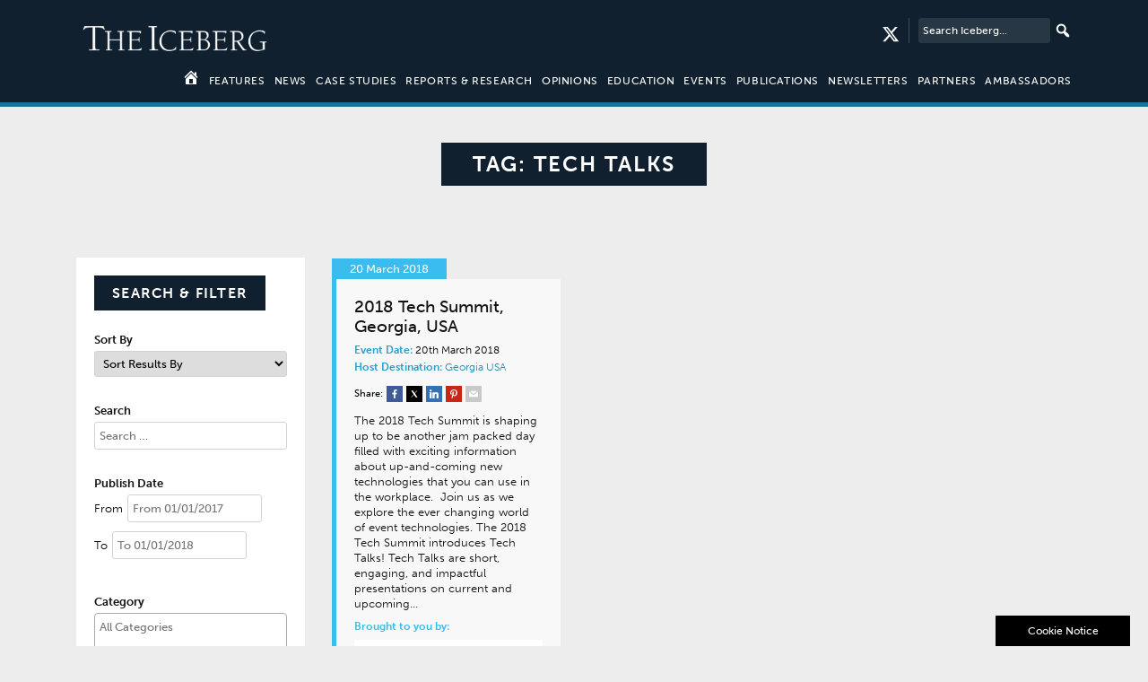

--- FILE ---
content_type: text/html; charset=UTF-8
request_url: https://www.the-iceberg.org/tag/tech-talks/
body_size: 23926
content:
<!DOCTYPE html>
<!--[if lt IE 7]><html class="lt-ie9 lt-ie8 lt-ie7" xmlns="http://www.w3.org/1999/xhtml" xml:lang="en"><![endif]-->
<!--[if IE 7]><html class="lt-ie9 lt-ie8" xmlns="http://www.w3.org/1999/xhtml" xml:lang="en"><![endif]-->
<!--[if IE 8]><html class="no-js lt-ie9" xmlns="http://www.w3.org/1999/xhtml" xml:lang="en"><![endif]-->
<html lang="en">
<head>
<!-- Meta Tags
================================================== -->
<meta charset="UTF-8" />
<meta name="viewport" content="initial-scale=1,user-scalable=no,maximum-scale=1" />

<link rel="pingback" href="https://www.the-iceberg.org/xmlrpc.php" />

<!-- Google Tag Manager -->
<script>(function(w,d,s,l,i){w[l]=w[l]||[];w[l].push({'gtm.start':
new Date().getTime(),event:'gtm.js'});var f=d.getElementsByTagName(s)[0],
j=d.createElement(s),dl=l!='dataLayer'?'&l='+l:'';j.async=true;j.src=
'https://www.googletagmanager.com/gtm.js?id='+i+dl;f.parentNode.insertBefore(j,f);
})(window,document,'script','dataLayer','GTM-WJCWTQP');</script>
<!-- End Google Tag Manager -->

<script src="https://use.typekit.net/iob4cwa.js"></script>
<script>try{Typekit.load({ async: true });}catch(e){}</script>

<script>
	/*
  (function(i,s,o,g,r,a,m){i['GoogleAnalyticsObject']=r;i[r]=i[r]||function(){
  (i[r].q=i[r].q||[]).push(arguments)},i[r].l=1*new Date();a=s.createElement(o),
  m=s.getElementsByTagName(o)[0];a.async=1;a.src=g;m.parentNode.insertBefore(a,m)
  })(window,document,'script','https://www.google-analytics.com/analytics.js','ga');

  ga('create', 'UA-89828516-2', 'auto');
  ga('send', 'pageview');
*/
/**
* Function that tracks a click on an outbound link in Analytics.
* This function takes a valid URL string as an argument, and uses that URL string
* as the event label. Setting the transport method to 'beacon' lets the hit be sent
* using 'navigator.sendBeacon' in browser that support it.
*/
var trackOutboundLink = function(url) {
   ga('send', 'event', 'outbound', 'click', url, {
     'transport': 'beacon',
   });
}
var trackOutboundShareLink = function(url) {
   ga('send', 'event', 'share', 'click', url, {
     'transport': 'beacon',
   });
}
</script>
<meta name='robots' content='index, follow, max-image-preview:large, max-snippet:-1, max-video-preview:-1' />

	<!-- This site is optimized with the Yoast SEO plugin v26.1.1 - https://yoast.com/wordpress/plugins/seo/ -->
	<title>tech talks Archives - The Iceberg</title>
	<link rel="canonical" href="https://www.the-iceberg.org/tag/tech-talks/" />
	<meta property="og:locale" content="en_GB" />
	<meta property="og:type" content="article" />
	<meta property="og:title" content="tech talks Archives - The Iceberg" />
	<meta property="og:url" content="https://www.the-iceberg.org/tag/tech-talks/" />
	<meta property="og:site_name" content="The Iceberg" />
	<meta name="twitter:card" content="summary_large_image" />
	<script type="application/ld+json" class="yoast-schema-graph">{"@context":"https://schema.org","@graph":[{"@type":"CollectionPage","@id":"https://www.the-iceberg.org/tag/tech-talks/","url":"https://www.the-iceberg.org/tag/tech-talks/","name":"tech talks Archives - The Iceberg","isPartOf":{"@id":"https://www.the-iceberg.org/#website"},"breadcrumb":{"@id":"https://www.the-iceberg.org/tag/tech-talks/#breadcrumb"},"inLanguage":"en-GB"},{"@type":"BreadcrumbList","@id":"https://www.the-iceberg.org/tag/tech-talks/#breadcrumb","itemListElement":[{"@type":"ListItem","position":1,"name":"Home","item":"https://www.the-iceberg.org/"},{"@type":"ListItem","position":2,"name":"tech talks"}]},{"@type":"WebSite","@id":"https://www.the-iceberg.org/#website","url":"https://www.the-iceberg.org/","name":"The Iceberg","description":"Legacies of business and professional events","potentialAction":[{"@type":"SearchAction","target":{"@type":"EntryPoint","urlTemplate":"https://www.the-iceberg.org/?s={search_term_string}"},"query-input":{"@type":"PropertyValueSpecification","valueRequired":true,"valueName":"search_term_string"}}],"inLanguage":"en-GB"}]}</script>
	<!-- / Yoast SEO plugin. -->


<link rel='dns-prefetch' href='//cdnjs.cloudflare.com' />
<link rel='dns-prefetch' href='//stackpath.bootstrapcdn.com' />
<link rel="alternate" type="application/rss+xml" title="The Iceberg &raquo; tech talks Tag Feed" href="https://www.the-iceberg.org/tag/tech-talks/feed/" />
<style id='wp-img-auto-sizes-contain-inline-css' type='text/css'>
img:is([sizes=auto i],[sizes^="auto," i]){contain-intrinsic-size:3000px 1500px}
/*# sourceURL=wp-img-auto-sizes-contain-inline-css */
</style>
<link rel='stylesheet' id='slick-slider-css' href='https://www.the-iceberg.org/wp-content/themes/the-iceberg/library/inc/plugins/slick/slick.css?ver=6.9' type='text/css' media='all' />
<link rel='stylesheet' id='slick-slider-theme-css' href='https://www.the-iceberg.org/wp-content/themes/the-iceberg/library/inc/plugins/slick/slick-theme.css?ver=6.9' type='text/css' media='all' />
<link rel='stylesheet' id='style-css' href='https://www.the-iceberg.org/wp-content/themes/the-iceberg/style.css?ver=6.9' type='text/css' media='all' />
<link rel='stylesheet' id='bootstrap-css' href='https://stackpath.bootstrapcdn.com/bootstrap/4.3.1/css/bootstrap.min.css?ver=6.9' type='text/css' media='all' />
<link rel='stylesheet' id='socicon-css' href='https://www.the-iceberg.org/wp-content/themes/the-iceberg/library/inc/fonts/socicon/styles.css?ver=6.9' type='text/css' media='all' />
<link rel='stylesheet' id='foundation-icons-css' href='https://www.the-iceberg.org/wp-content/themes/the-iceberg/library/inc/fonts/foundation-icons/foundation-icons.css?ver=6.9' type='text/css' media='all' />
<link rel='stylesheet' id='mmenu-css' href='https://www.the-iceberg.org/wp-content/themes/the-iceberg/library/inc/plugins/mmenu/core/css/jquery.mmenu.all.css?ver=6.9' type='text/css' media='all' />
<link rel='stylesheet' id='hamburgers-css' href='https://www.the-iceberg.org/wp-content/themes/the-iceberg/library/css/hamburgers.min.css?ver=6.9' type='text/css' media='all' />
<link rel='stylesheet' id='application-css' href='https://www.the-iceberg.org/wp-content/themes/the-iceberg/library/css/application.css?ver=6.9' type='text/css' media='all' />
<link rel='stylesheet' id='application-queries-css' href='https://www.the-iceberg.org/wp-content/themes/the-iceberg/library/css/application-queries.css?ver=6.9' type='text/css' media='all' />
<style id='wp-emoji-styles-inline-css' type='text/css'>

	img.wp-smiley, img.emoji {
		display: inline !important;
		border: none !important;
		box-shadow: none !important;
		height: 1em !important;
		width: 1em !important;
		margin: 0 0.07em !important;
		vertical-align: -0.1em !important;
		background: none !important;
		padding: 0 !important;
	}
/*# sourceURL=wp-emoji-styles-inline-css */
</style>
<style id='wp-block-library-inline-css' type='text/css'>
:root{--wp-block-synced-color:#7a00df;--wp-block-synced-color--rgb:122,0,223;--wp-bound-block-color:var(--wp-block-synced-color);--wp-editor-canvas-background:#ddd;--wp-admin-theme-color:#007cba;--wp-admin-theme-color--rgb:0,124,186;--wp-admin-theme-color-darker-10:#006ba1;--wp-admin-theme-color-darker-10--rgb:0,107,160.5;--wp-admin-theme-color-darker-20:#005a87;--wp-admin-theme-color-darker-20--rgb:0,90,135;--wp-admin-border-width-focus:2px}@media (min-resolution:192dpi){:root{--wp-admin-border-width-focus:1.5px}}.wp-element-button{cursor:pointer}:root .has-very-light-gray-background-color{background-color:#eee}:root .has-very-dark-gray-background-color{background-color:#313131}:root .has-very-light-gray-color{color:#eee}:root .has-very-dark-gray-color{color:#313131}:root .has-vivid-green-cyan-to-vivid-cyan-blue-gradient-background{background:linear-gradient(135deg,#00d084,#0693e3)}:root .has-purple-crush-gradient-background{background:linear-gradient(135deg,#34e2e4,#4721fb 50%,#ab1dfe)}:root .has-hazy-dawn-gradient-background{background:linear-gradient(135deg,#faaca8,#dad0ec)}:root .has-subdued-olive-gradient-background{background:linear-gradient(135deg,#fafae1,#67a671)}:root .has-atomic-cream-gradient-background{background:linear-gradient(135deg,#fdd79a,#004a59)}:root .has-nightshade-gradient-background{background:linear-gradient(135deg,#330968,#31cdcf)}:root .has-midnight-gradient-background{background:linear-gradient(135deg,#020381,#2874fc)}:root{--wp--preset--font-size--normal:16px;--wp--preset--font-size--huge:42px}.has-regular-font-size{font-size:1em}.has-larger-font-size{font-size:2.625em}.has-normal-font-size{font-size:var(--wp--preset--font-size--normal)}.has-huge-font-size{font-size:var(--wp--preset--font-size--huge)}.has-text-align-center{text-align:center}.has-text-align-left{text-align:left}.has-text-align-right{text-align:right}.has-fit-text{white-space:nowrap!important}#end-resizable-editor-section{display:none}.aligncenter{clear:both}.items-justified-left{justify-content:flex-start}.items-justified-center{justify-content:center}.items-justified-right{justify-content:flex-end}.items-justified-space-between{justify-content:space-between}.screen-reader-text{border:0;clip-path:inset(50%);height:1px;margin:-1px;overflow:hidden;padding:0;position:absolute;width:1px;word-wrap:normal!important}.screen-reader-text:focus{background-color:#ddd;clip-path:none;color:#444;display:block;font-size:1em;height:auto;left:5px;line-height:normal;padding:15px 23px 14px;text-decoration:none;top:5px;width:auto;z-index:100000}html :where(.has-border-color){border-style:solid}html :where([style*=border-top-color]){border-top-style:solid}html :where([style*=border-right-color]){border-right-style:solid}html :where([style*=border-bottom-color]){border-bottom-style:solid}html :where([style*=border-left-color]){border-left-style:solid}html :where([style*=border-width]){border-style:solid}html :where([style*=border-top-width]){border-top-style:solid}html :where([style*=border-right-width]){border-right-style:solid}html :where([style*=border-bottom-width]){border-bottom-style:solid}html :where([style*=border-left-width]){border-left-style:solid}html :where(img[class*=wp-image-]){height:auto;max-width:100%}:where(figure){margin:0 0 1em}html :where(.is-position-sticky){--wp-admin--admin-bar--position-offset:var(--wp-admin--admin-bar--height,0px)}@media screen and (max-width:600px){html :where(.is-position-sticky){--wp-admin--admin-bar--position-offset:0px}}

/*# sourceURL=wp-block-library-inline-css */
</style><style id='global-styles-inline-css' type='text/css'>
:root{--wp--preset--aspect-ratio--square: 1;--wp--preset--aspect-ratio--4-3: 4/3;--wp--preset--aspect-ratio--3-4: 3/4;--wp--preset--aspect-ratio--3-2: 3/2;--wp--preset--aspect-ratio--2-3: 2/3;--wp--preset--aspect-ratio--16-9: 16/9;--wp--preset--aspect-ratio--9-16: 9/16;--wp--preset--color--black: #000000;--wp--preset--color--cyan-bluish-gray: #abb8c3;--wp--preset--color--white: #ffffff;--wp--preset--color--pale-pink: #f78da7;--wp--preset--color--vivid-red: #cf2e2e;--wp--preset--color--luminous-vivid-orange: #ff6900;--wp--preset--color--luminous-vivid-amber: #fcb900;--wp--preset--color--light-green-cyan: #7bdcb5;--wp--preset--color--vivid-green-cyan: #00d084;--wp--preset--color--pale-cyan-blue: #8ed1fc;--wp--preset--color--vivid-cyan-blue: #0693e3;--wp--preset--color--vivid-purple: #9b51e0;--wp--preset--gradient--vivid-cyan-blue-to-vivid-purple: linear-gradient(135deg,rgb(6,147,227) 0%,rgb(155,81,224) 100%);--wp--preset--gradient--light-green-cyan-to-vivid-green-cyan: linear-gradient(135deg,rgb(122,220,180) 0%,rgb(0,208,130) 100%);--wp--preset--gradient--luminous-vivid-amber-to-luminous-vivid-orange: linear-gradient(135deg,rgb(252,185,0) 0%,rgb(255,105,0) 100%);--wp--preset--gradient--luminous-vivid-orange-to-vivid-red: linear-gradient(135deg,rgb(255,105,0) 0%,rgb(207,46,46) 100%);--wp--preset--gradient--very-light-gray-to-cyan-bluish-gray: linear-gradient(135deg,rgb(238,238,238) 0%,rgb(169,184,195) 100%);--wp--preset--gradient--cool-to-warm-spectrum: linear-gradient(135deg,rgb(74,234,220) 0%,rgb(151,120,209) 20%,rgb(207,42,186) 40%,rgb(238,44,130) 60%,rgb(251,105,98) 80%,rgb(254,248,76) 100%);--wp--preset--gradient--blush-light-purple: linear-gradient(135deg,rgb(255,206,236) 0%,rgb(152,150,240) 100%);--wp--preset--gradient--blush-bordeaux: linear-gradient(135deg,rgb(254,205,165) 0%,rgb(254,45,45) 50%,rgb(107,0,62) 100%);--wp--preset--gradient--luminous-dusk: linear-gradient(135deg,rgb(255,203,112) 0%,rgb(199,81,192) 50%,rgb(65,88,208) 100%);--wp--preset--gradient--pale-ocean: linear-gradient(135deg,rgb(255,245,203) 0%,rgb(182,227,212) 50%,rgb(51,167,181) 100%);--wp--preset--gradient--electric-grass: linear-gradient(135deg,rgb(202,248,128) 0%,rgb(113,206,126) 100%);--wp--preset--gradient--midnight: linear-gradient(135deg,rgb(2,3,129) 0%,rgb(40,116,252) 100%);--wp--preset--font-size--small: 13px;--wp--preset--font-size--medium: 20px;--wp--preset--font-size--large: 36px;--wp--preset--font-size--x-large: 42px;--wp--preset--spacing--20: 0.44rem;--wp--preset--spacing--30: 0.67rem;--wp--preset--spacing--40: 1rem;--wp--preset--spacing--50: 1.5rem;--wp--preset--spacing--60: 2.25rem;--wp--preset--spacing--70: 3.38rem;--wp--preset--spacing--80: 5.06rem;--wp--preset--shadow--natural: 6px 6px 9px rgba(0, 0, 0, 0.2);--wp--preset--shadow--deep: 12px 12px 50px rgba(0, 0, 0, 0.4);--wp--preset--shadow--sharp: 6px 6px 0px rgba(0, 0, 0, 0.2);--wp--preset--shadow--outlined: 6px 6px 0px -3px rgb(255, 255, 255), 6px 6px rgb(0, 0, 0);--wp--preset--shadow--crisp: 6px 6px 0px rgb(0, 0, 0);}:where(.is-layout-flex){gap: 0.5em;}:where(.is-layout-grid){gap: 0.5em;}body .is-layout-flex{display: flex;}.is-layout-flex{flex-wrap: wrap;align-items: center;}.is-layout-flex > :is(*, div){margin: 0;}body .is-layout-grid{display: grid;}.is-layout-grid > :is(*, div){margin: 0;}:where(.wp-block-columns.is-layout-flex){gap: 2em;}:where(.wp-block-columns.is-layout-grid){gap: 2em;}:where(.wp-block-post-template.is-layout-flex){gap: 1.25em;}:where(.wp-block-post-template.is-layout-grid){gap: 1.25em;}.has-black-color{color: var(--wp--preset--color--black) !important;}.has-cyan-bluish-gray-color{color: var(--wp--preset--color--cyan-bluish-gray) !important;}.has-white-color{color: var(--wp--preset--color--white) !important;}.has-pale-pink-color{color: var(--wp--preset--color--pale-pink) !important;}.has-vivid-red-color{color: var(--wp--preset--color--vivid-red) !important;}.has-luminous-vivid-orange-color{color: var(--wp--preset--color--luminous-vivid-orange) !important;}.has-luminous-vivid-amber-color{color: var(--wp--preset--color--luminous-vivid-amber) !important;}.has-light-green-cyan-color{color: var(--wp--preset--color--light-green-cyan) !important;}.has-vivid-green-cyan-color{color: var(--wp--preset--color--vivid-green-cyan) !important;}.has-pale-cyan-blue-color{color: var(--wp--preset--color--pale-cyan-blue) !important;}.has-vivid-cyan-blue-color{color: var(--wp--preset--color--vivid-cyan-blue) !important;}.has-vivid-purple-color{color: var(--wp--preset--color--vivid-purple) !important;}.has-black-background-color{background-color: var(--wp--preset--color--black) !important;}.has-cyan-bluish-gray-background-color{background-color: var(--wp--preset--color--cyan-bluish-gray) !important;}.has-white-background-color{background-color: var(--wp--preset--color--white) !important;}.has-pale-pink-background-color{background-color: var(--wp--preset--color--pale-pink) !important;}.has-vivid-red-background-color{background-color: var(--wp--preset--color--vivid-red) !important;}.has-luminous-vivid-orange-background-color{background-color: var(--wp--preset--color--luminous-vivid-orange) !important;}.has-luminous-vivid-amber-background-color{background-color: var(--wp--preset--color--luminous-vivid-amber) !important;}.has-light-green-cyan-background-color{background-color: var(--wp--preset--color--light-green-cyan) !important;}.has-vivid-green-cyan-background-color{background-color: var(--wp--preset--color--vivid-green-cyan) !important;}.has-pale-cyan-blue-background-color{background-color: var(--wp--preset--color--pale-cyan-blue) !important;}.has-vivid-cyan-blue-background-color{background-color: var(--wp--preset--color--vivid-cyan-blue) !important;}.has-vivid-purple-background-color{background-color: var(--wp--preset--color--vivid-purple) !important;}.has-black-border-color{border-color: var(--wp--preset--color--black) !important;}.has-cyan-bluish-gray-border-color{border-color: var(--wp--preset--color--cyan-bluish-gray) !important;}.has-white-border-color{border-color: var(--wp--preset--color--white) !important;}.has-pale-pink-border-color{border-color: var(--wp--preset--color--pale-pink) !important;}.has-vivid-red-border-color{border-color: var(--wp--preset--color--vivid-red) !important;}.has-luminous-vivid-orange-border-color{border-color: var(--wp--preset--color--luminous-vivid-orange) !important;}.has-luminous-vivid-amber-border-color{border-color: var(--wp--preset--color--luminous-vivid-amber) !important;}.has-light-green-cyan-border-color{border-color: var(--wp--preset--color--light-green-cyan) !important;}.has-vivid-green-cyan-border-color{border-color: var(--wp--preset--color--vivid-green-cyan) !important;}.has-pale-cyan-blue-border-color{border-color: var(--wp--preset--color--pale-cyan-blue) !important;}.has-vivid-cyan-blue-border-color{border-color: var(--wp--preset--color--vivid-cyan-blue) !important;}.has-vivid-purple-border-color{border-color: var(--wp--preset--color--vivid-purple) !important;}.has-vivid-cyan-blue-to-vivid-purple-gradient-background{background: var(--wp--preset--gradient--vivid-cyan-blue-to-vivid-purple) !important;}.has-light-green-cyan-to-vivid-green-cyan-gradient-background{background: var(--wp--preset--gradient--light-green-cyan-to-vivid-green-cyan) !important;}.has-luminous-vivid-amber-to-luminous-vivid-orange-gradient-background{background: var(--wp--preset--gradient--luminous-vivid-amber-to-luminous-vivid-orange) !important;}.has-luminous-vivid-orange-to-vivid-red-gradient-background{background: var(--wp--preset--gradient--luminous-vivid-orange-to-vivid-red) !important;}.has-very-light-gray-to-cyan-bluish-gray-gradient-background{background: var(--wp--preset--gradient--very-light-gray-to-cyan-bluish-gray) !important;}.has-cool-to-warm-spectrum-gradient-background{background: var(--wp--preset--gradient--cool-to-warm-spectrum) !important;}.has-blush-light-purple-gradient-background{background: var(--wp--preset--gradient--blush-light-purple) !important;}.has-blush-bordeaux-gradient-background{background: var(--wp--preset--gradient--blush-bordeaux) !important;}.has-luminous-dusk-gradient-background{background: var(--wp--preset--gradient--luminous-dusk) !important;}.has-pale-ocean-gradient-background{background: var(--wp--preset--gradient--pale-ocean) !important;}.has-electric-grass-gradient-background{background: var(--wp--preset--gradient--electric-grass) !important;}.has-midnight-gradient-background{background: var(--wp--preset--gradient--midnight) !important;}.has-small-font-size{font-size: var(--wp--preset--font-size--small) !important;}.has-medium-font-size{font-size: var(--wp--preset--font-size--medium) !important;}.has-large-font-size{font-size: var(--wp--preset--font-size--large) !important;}.has-x-large-font-size{font-size: var(--wp--preset--font-size--x-large) !important;}
/*# sourceURL=global-styles-inline-css */
</style>

<style id='classic-theme-styles-inline-css' type='text/css'>
/*! This file is auto-generated */
.wp-block-button__link{color:#fff;background-color:#32373c;border-radius:9999px;box-shadow:none;text-decoration:none;padding:calc(.667em + 2px) calc(1.333em + 2px);font-size:1.125em}.wp-block-file__button{background:#32373c;color:#fff;text-decoration:none}
/*# sourceURL=/wp-includes/css/classic-themes.min.css */
</style>
<link rel='stylesheet' id='search-filter-plugin-styles-css' href='https://www.the-iceberg.org/wp-content/plugins/search-filter-pro/public/assets/css/search-filter.min.css?ver=2.5.17' type='text/css' media='all' />
<link rel='stylesheet' id='dashicons-css' href='https://www.the-iceberg.org/wp-includes/css/dashicons.min.css?ver=6.9' type='text/css' media='all' />
<link rel='stylesheet' id='wp-pagenavi-css' href='https://www.the-iceberg.org/wp-content/plugins/wp-pagenavi/pagenavi-css.css?ver=2.70' type='text/css' media='all' />
<script type="text/javascript" src="https://www.the-iceberg.org/wp-includes/js/jquery/jquery.min.js?ver=3.7.1" id="jquery-core-js"></script>
<script type="text/javascript" src="https://www.the-iceberg.org/wp-includes/js/jquery/jquery-migrate.min.js?ver=3.4.1" id="jquery-migrate-js"></script>
<script type="text/javascript" src="https://www.the-iceberg.org/wp-content/themes/the-iceberg/library/inc/plugins/slick/slick.js?ver=6.9" id="slick-js"></script>
<link rel="https://api.w.org/" href="https://www.the-iceberg.org/wp-json/" /><link rel="alternate" title="JSON" type="application/json" href="https://www.the-iceberg.org/wp-json/wp/v2/tags/915" /><link rel="EditURI" type="application/rsd+xml" title="RSD" href="https://www.the-iceberg.org/xmlrpc.php?rsd" />
<link rel="icon" href="https://www.the-iceberg.org/wp-content/uploads/2022/12/cropped-TheIcebergSiteIcon-32x32.jpg" sizes="32x32" />
<link rel="icon" href="https://www.the-iceberg.org/wp-content/uploads/2022/12/cropped-TheIcebergSiteIcon-192x192.jpg" sizes="192x192" />
<link rel="apple-touch-icon" href="https://www.the-iceberg.org/wp-content/uploads/2022/12/cropped-TheIcebergSiteIcon-180x180.jpg" />
<meta name="msapplication-TileImage" content="https://www.the-iceberg.org/wp-content/uploads/2022/12/cropped-TheIcebergSiteIcon-270x270.jpg" />
</head>

<body class="archive tag tag-tech-talks tag-915 wp-theme-the-iceberg">
<noscript><iframe src="https://www.googletagmanager.com/ns.html?id=GTM-WJCWTQP"
height="0" width="0" style="display:none;visibility:hidden"></iframe></noscript>



<div id="page" class="wrapper"> 
	<div id="header">



		<div id="site_header">

			<div class="container">
				<div class="row">
					<div class="col-md-12">

						<button id="mmenu-trig" class="my-icon hamburger hamburger--collapse clearfix" type="button">
						   <span class="hamburger-box">
							  <span class="hamburger-inner"></span>
						   </span>

						</button>

						<a href="https://www.the-iceberg.org">
						<img class="site_logo" src="https://www.the-iceberg.org/wp-content/themes/the-iceberg/library/img/the-iceberg-logo.png" width="220" height="57" />
						</a>

						<div class="align-right">

						<form role="search" method="get" class="search-form" action="https://www.the-iceberg.org/search/?">
	<label>

		<input type="search" class="search-field" placeholder="Search Iceberg..." value="" name="_sf_s" title="Search for:" />
	</label>
	<input type="submit" class="search-submit" value="" />
</form>

						<a href="https://twitter.com/Iceberg_Curator" target="_blank" class="social_icons_header mt-10"><svg style="width: 20px;fill: #fff;height: 20px;" xmlns="http://www.w3.org/2000/svg" viewBox="0 0 512 512"><!--!Font Awesome Free 6.6.0 by @fontawesome - https://fontawesome.com License - https://fontawesome.com/license/free Copyright 2024 Fonticons, Inc.--><path d="M389.2 48h70.6L305.6 224.2 487 464H345L233.7 318.6 106.5 464H35.8L200.7 275.5 26.8 48H172.4L272.9 180.9 389.2 48zM364.4 421.8h39.1L151.1 88h-42L364.4 421.8z"/></svg></a>



						</div>
					</div>

					<div class="col-md-12">
						<div id="header_menu" class="content-menu">
							<ul>
							<li><a href="https://www.the-iceberg.org"><span class="dashicons dashicons-admin-home"></span></a></li>
							<li id="menu-item-38" class="menu-item menu-item-type-post_type menu-item-object-page menu-item-38"><a href="https://www.the-iceberg.org/features/">Features</a></li>
<li id="menu-item-5260" class="menu-item menu-item-type-post_type menu-item-object-page menu-item-5260"><a href="https://www.the-iceberg.org/news/">News</a></li>
<li id="menu-item-78" class="menu-item menu-item-type-post_type menu-item-object-page menu-item-78"><a href="https://www.the-iceberg.org/case-studies/">Case Studies</a></li>
<li id="menu-item-42" class="menu-item menu-item-type-post_type menu-item-object-page menu-item-42"><a href="https://www.the-iceberg.org/research/">Reports &#038; Research</a></li>
<li id="menu-item-5261" class="menu-item menu-item-type-post_type menu-item-object-page menu-item-5261"><a href="https://www.the-iceberg.org/opinions/">Opinions</a></li>
<li id="menu-item-39" class="menu-item menu-item-type-post_type menu-item-object-page menu-item-39"><a href="https://www.the-iceberg.org/education/">Education</a></li>
<li id="menu-item-40" class="menu-item menu-item-type-post_type menu-item-object-page menu-item-40"><a href="https://www.the-iceberg.org/events/">Events</a></li>
<li id="menu-item-5264" class="menu-item menu-item-type-post_type menu-item-object-page menu-item-5264"><a href="https://www.the-iceberg.org/publications/">Publications</a></li>
<li id="menu-item-5263" class="menu-item menu-item-type-post_type menu-item-object-page menu-item-5263"><a href="https://www.the-iceberg.org/newsletters/">Newsletters</a></li>
<li id="menu-item-43" class="menu-item menu-item-type-post_type menu-item-object-page menu-item-43"><a href="https://www.the-iceberg.org/partners/">Partners</a></li>
<li id="menu-item-16080" class="menu-item menu-item-type-post_type menu-item-object-page menu-item-16080"><a href="https://www.the-iceberg.org/ambassadors/">Ambassadors</a></li>
							</ul>
						</div>
					</div>



				</div>

			</div>

		</div>

	</div>




<section class="first-section no-padding">
	<div class="container">

	<div class="row">
		<div class="col-md-12">
			<div class="section-heading">

				<h2>Tag: <span>tech talks</span></h2>

			</div>
		</div>

	</div>
		</div>
			
</section>
			

	
<section class="first-section">

<div class="container">

<div class="row">
	

	
	<div class="col-md-3">
		
		<div class="filter-options list clearfix">
			
					<div class="section-heading left">

						<h2>Search &amp; Filter</h2>
						</div>
			<form data-sf-form-id='736' data-is-rtl='0' data-maintain-state='' data-results-url='https://www.the-iceberg.org/search/' data-ajax-url='https://www.the-iceberg.org/?sfid=736&amp;sf_action=get_data&amp;sf_data=all' data-ajax-form-url='https://www.the-iceberg.org/?sfid=736&amp;sf_action=get_data&amp;sf_data=form' data-display-result-method='shortcode' data-use-history-api='1' data-template-loaded='0' data-lang-code='en' data-ajax='1' data-ajax-data-type='json' data-ajax-links-selector='.pagination a' data-ajax-target='#search-filter-results-736' data-ajax-pagination-type='normal' data-update-ajax-url='1' data-only-results-ajax='0' data-scroll-to-pos='0' data-init-paged='1' data-auto-update='1' data-auto-count='1' data-auto-count-refresh-mode='1' action='https://www.the-iceberg.org/search/' method='post' class='searchandfilter' id='search-filter-form-736' autocomplete='off' data-instance-count='1'><ul><li class="sf-field-sort_order" data-sf-field-name="_sf_sort_order" data-sf-field-type="sort_order" data-sf-field-input-type="select"><h4>Sort By</h4>		<label>
				   		<select name="_sf_sort_order[]" class="sf-input-select" title="">
						  			<option class="sf-level-0 sf-item-0 sf-option-active" selected="selected" data-sf-depth="0" value="">Sort Results By</option>
											<option class="sf-level-0 " data-sf-depth="0" value="relevance+desc">Relevance</option>
											<option class="sf-level-0 " data-sf-depth="0" value="title+asc">Alphabetical (a-z)</option>
											<option class="sf-level-0 " data-sf-depth="0" value="title+desc">Alphabetical (z-a)</option>
											<option class="sf-level-0 " data-sf-depth="0" value="date+desc">Most Recent</option>
											<option class="sf-level-0 " data-sf-depth="0" value="modified+desc">Latest Updates</option>
											</select></label>										</li><li class="sf-field-search" data-sf-field-name="search" data-sf-field-type="search" data-sf-field-input-type=""><h4>Search</h4>		<label>
				   <input placeholder="Search …" name="_sf_search[]" class="sf-input-text" type="text" value="" title=""></label>		</li><li class="sf-field-post_date" data-sf-field-name="_sf_post_date" data-sf-field-type="post_date" data-sf-field-input-type="daterange"><h4>Publish Date</h4><ul class="sf_date_field" data-date-format="mm/dd/yy" data-date-use-year-dropdown='1' data-date-use-month-dropdown='1'><li>		<span class='sf-date-prefix'>From</span><label>
				   <input placeholder="From 01/01/2017" class="sf-datepicker sf-input-date sf-input-text" name="_sf_post_date[]" type="text" value="" title=""></label>		</li><li>		<span class='sf-date-prefix'>To</span><label>
				   <input placeholder="To 01/01/2018" class="sf-datepicker sf-input-date sf-input-text" name="_sf_post_date[]" type="text" value="" title=""></label>		</li></ul></li><li class="sf-field-category" data-sf-field-name="_sft_category" data-sf-field-type="category" data-sf-field-input-type="multiselect" data-sf-combobox="1"><h4>Category</h4>		<label>
				   		<select data-combobox="1" data-placeholder="All Categories" data-operator="or" multiple="multiple" name="_sft_category[]" class="sf-input-select" title="">
						  			<option class="sf-level-0 sf-item-179" data-sf-count="3" data-sf-depth="0" value="1-to-1-event">1-to-1 Event&nbsp;&nbsp;(3)</option>
											<option class="sf-level-0 sf-item-44" data-sf-count="1" data-sf-depth="0" value="association-society-meetings">Association &amp; Society Meetings&nbsp;&nbsp;(1)</option>
											<option class="sf-level-0 sf-item-41" data-sf-count="1" data-sf-depth="0" value="association-and-society-meetings">Association and Society Meetings&nbsp;&nbsp;(1)</option>
											<option class="sf-level-0 sf-item-512" data-sf-count="8" data-sf-depth="0" value="association-conference">Association Conference&nbsp;&nbsp;(8)</option>
											<option class="sf-level-0 sf-item-30" data-sf-count="4" data-sf-depth="0" value="association-meeting">Association Meeting&nbsp;&nbsp;(4)</option>
											<option class="sf-level-0 sf-item-52" data-sf-count="1" data-sf-depth="0" value="associations">Associations&nbsp;&nbsp;(1)</option>
											<option class="sf-level-0 sf-item-603" data-sf-count="94" data-sf-depth="0" value="jmic-case-studies">Case Studies&nbsp;&nbsp;(94)</option>
											<option class="sf-level-0 sf-item-917" data-sf-count="2" data-sf-depth="0" value="conference">Conference&nbsp;&nbsp;(2)</option>
											<option class="sf-level-0 sf-item-1473" data-sf-count="1" data-sf-depth="0" value="congress">Congress&nbsp;&nbsp;(1)</option>
											<option class="sf-level-0 sf-item-1559" data-sf-count="1" data-sf-depth="0" value="convention">Convention&nbsp;&nbsp;(1)</option>
											<option class="sf-level-0 sf-item-74" data-sf-count="72" data-sf-depth="0" value="education">Education&nbsp;&nbsp;(72)</option>
											<option class="sf-level-0 sf-item-1387" data-sf-count="9" data-sf-depth="0" value="event">Event&nbsp;&nbsp;(9)</option>
											<option class="sf-level-0 sf-item-53" data-sf-count="2" data-sf-depth="0" value="events">Events&nbsp;&nbsp;(2)</option>
											<option class="sf-level-0 sf-item-31" data-sf-count="2" data-sf-depth="0" value="exhibition">Exhibition&nbsp;&nbsp;(2)</option>
											<option class="sf-level-0 sf-item-1276" data-sf-count="1" data-sf-depth="0" value="exposition">Exposition&nbsp;&nbsp;(1)</option>
											<option class="sf-level-0 sf-item-736" data-sf-count="421" data-sf-depth="0" value="features">Features&nbsp;&nbsp;(421)</option>
											<option class="sf-level-0 sf-item-1528" data-sf-count="2" data-sf-depth="0" value="forum">Forum&nbsp;&nbsp;(2)</option>
											<option class="sf-level-0 sf-item-1588" data-sf-count="2" data-sf-depth="0" value="hosted-buyer-event">Hosted Buyer Event&nbsp;&nbsp;(2)</option>
											<option class="sf-level-0 sf-item-1044" data-sf-count="9" data-sf-depth="0" value="jmic-features">JMIC Features&nbsp;&nbsp;(9)</option>
											<option class="sf-level-0 sf-item-1045" data-sf-count="15" data-sf-depth="0" value="jmic-opinions">JMIC Opinions&nbsp;&nbsp;(15)</option>
											<option class="sf-level-0 sf-item-1509" data-sf-count="4" data-sf-depth="0" value="knowledge-exchange">Knowledge Exchange&nbsp;&nbsp;(4)</option>
											<option class="sf-level-0 sf-item-63" data-sf-count="1514" data-sf-depth="0" value="media-publications">Media &amp; Publications&nbsp;&nbsp;(1,514)</option>
											<option class="sf-level-0 sf-item-829" data-sf-count="3" data-sf-depth="0" value="meeting">Meeting&nbsp;&nbsp;(3)</option>
											<option class="sf-level-0 sf-item-180" data-sf-count="22" data-sf-depth="0" value="networking">Networking&nbsp;&nbsp;(22)</option>
											<option class="sf-level-0 sf-item-49" data-sf-count="3252" data-sf-depth="0" value="news">News&nbsp;&nbsp;(3,252)</option>
											<option class="sf-level-0 sf-item-51" data-sf-count="1140" data-sf-depth="0" value="opinions">Opinions&nbsp;&nbsp;(1,140)</option>
											<option class="sf-level-0 sf-item-342" data-sf-count="443" data-sf-depth="0" value="research">Research&nbsp;&nbsp;(443)</option>
											<option class="sf-level-0 sf-item-1530" data-sf-count="7" data-sf-depth="0" value="summit">Summit&nbsp;&nbsp;(7)</option>
											<option class="sf-level-0 sf-item-1554" data-sf-count="4" data-sf-depth="0" value="trade-event">Trade Event&nbsp;&nbsp;(4)</option>
											<option class="sf-level-0 sf-item-42" data-sf-count="2" data-sf-depth="0" value="trade-fairs-exhibitions">Trade Fairs &amp; Exhibitions&nbsp;&nbsp;(2)</option>
											<option class="sf-level-0 sf-item-35" data-sf-count="56" data-sf-depth="0" value="training-professional-development">Training &amp; Professional Development&nbsp;&nbsp;(56)</option>
											<option class="sf-level-0 sf-item-1" data-sf-count="2" data-sf-depth="0" value="uncategorised">Uncategorised&nbsp;&nbsp;(2)</option>
											<option class="sf-level-0 sf-item-1377" data-sf-count="4" data-sf-depth="0" value="workshop">Workshop&nbsp;&nbsp;(4)</option>
											</select></label>										</li><li class="sf-field-taxonomy-host_destination" data-sf-field-name="_sft_host_destination" data-sf-field-type="taxonomy" data-sf-field-input-type="multiselect" data-sf-combobox="1"><h4>Host Destination</h4>		<label>
				   		<select data-combobox="1" data-placeholder="All Host Destinations" data-operator="or" multiple="multiple" name="_sft_host_destination[]" class="sf-input-select" title="">
						  			<option class="sf-level-0 sf-item-1034" data-sf-count="5" data-sf-depth="0" value="aalborg">Aalborg&nbsp;&nbsp;(5)</option>
											<option class="sf-level-0 sf-item-1386" data-sf-count="2" data-sf-depth="0" value="aarhus">Aarhus&nbsp;&nbsp;(2)</option>
											<option class="sf-level-0 sf-item-690" data-sf-count="5" data-sf-depth="0" value="aberdeen">Aberdeen&nbsp;&nbsp;(5)</option>
											<option class="sf-level-0 sf-item-123" data-sf-count="20" data-sf-depth="0" value="abu-dhabi">Abu Dhabi&nbsp;&nbsp;(20)</option>
											<option class="sf-level-0 sf-item-715" data-sf-count="16" data-sf-depth="0" value="adelaide">Adelaide&nbsp;&nbsp;(16)</option>
											<option class="sf-level-0 sf-item-162" data-sf-count="63" data-sf-depth="0" value="africa">Africa&nbsp;&nbsp;(63)</option>
											<option class="sf-level-0 sf-item-889" data-sf-count="3" data-sf-depth="0" value="alabama">Alabama&nbsp;&nbsp;(3)</option>
											<option class="sf-level-0 sf-item-448" data-sf-count="5" data-sf-depth="0" value="alberta">Alberta&nbsp;&nbsp;(5)</option>
											<option class="sf-level-0 sf-item-1598" data-sf-count="3" data-sf-depth="0" value="americas">Americas&nbsp;&nbsp;(3)</option>
											<option class="sf-level-0 sf-item-1402" data-sf-count="1" data-sf-depth="0" value="amherst">Amherst&nbsp;&nbsp;(1)</option>
											<option class="sf-level-0 sf-item-654" data-sf-count="26" data-sf-depth="0" value="amsterdam">Amsterdam&nbsp;&nbsp;(26)</option>
											<option class="sf-level-0 sf-item-754" data-sf-count="2" data-sf-depth="0" value="anaheim">Anaheim&nbsp;&nbsp;(2)</option>
											<option class="sf-level-0 sf-item-564" data-sf-count="8" data-sf-depth="0" value="antwerp">Antwerp&nbsp;&nbsp;(8)</option>
											<option class="sf-level-0 sf-item-1245" data-sf-count="4" data-sf-depth="0" value="argentina">Argentina&nbsp;&nbsp;(4)</option>
											<option class="sf-level-0 sf-item-905" data-sf-count="1" data-sf-depth="0" value="arizona">Arizona&nbsp;&nbsp;(1)</option>
											<option class="sf-level-0 sf-item-1458" data-sf-count="1" data-sf-depth="0" value="ascot">Ascot&nbsp;&nbsp;(1)</option>
											<option class="sf-level-0 sf-item-265" data-sf-count="58" data-sf-depth="0" value="asia">Asia&nbsp;&nbsp;(58)</option>
											<option class="sf-level-0 sf-item-765" data-sf-count="53" data-sf-depth="0" value="asia-pacific">Asia Pacific&nbsp;&nbsp;(53)</option>
											<option class="sf-level-0 sf-item-281" data-sf-count="7" data-sf-depth="0" value="athens">Athens&nbsp;&nbsp;(7)</option>
											<option class="sf-level-0 sf-item-1264" data-sf-count="6" data-sf-depth="0" value="atlanta">Atlanta&nbsp;&nbsp;(6)</option>
											<option class="sf-level-0 sf-item-739" data-sf-count="13" data-sf-depth="0" value="auckland">Auckland&nbsp;&nbsp;(13)</option>
											<option class="sf-level-0 sf-item-118" data-sf-count="1" data-sf-depth="0" value="austin">Austin&nbsp;&nbsp;(1)</option>
											<option class="sf-level-0 sf-item-938" data-sf-count="7" data-sf-depth="0" value="australasia">Australasia&nbsp;&nbsp;(7)</option>
											<option class="sf-level-0 sf-item-130" data-sf-count="176" data-sf-depth="0" value="australia">Australia&nbsp;&nbsp;(176)</option>
											<option class="sf-level-0 sf-item-601" data-sf-count="20" data-sf-depth="0" value="austria">Austria&nbsp;&nbsp;(20)</option>
											<option class="sf-level-0 sf-item-1231" data-sf-count="6" data-sf-depth="0" value="azerbaijan">Azerbaijan&nbsp;&nbsp;(6)</option>
											<option class="sf-level-0 sf-item-949" data-sf-count="1" data-sf-depth="0" value="bahamas">Bahamas&nbsp;&nbsp;(1)</option>
											<option class="sf-level-0 sf-item-1453" data-sf-count="2" data-sf-depth="0" value="bahrain">Bahrain&nbsp;&nbsp;(2)</option>
											<option class="sf-level-0 sf-item-1305" data-sf-count="5" data-sf-depth="0" value="baku">Baku&nbsp;&nbsp;(5)</option>
											<option class="sf-level-0 sf-item-1179" data-sf-count="3" data-sf-depth="0" value="bali">Bali&nbsp;&nbsp;(3)</option>
											<option class="sf-level-0 sf-item-1335" data-sf-count="6" data-sf-depth="0" value="baltimore">Baltimore&nbsp;&nbsp;(6)</option>
											<option class="sf-level-0 sf-item-1582" data-sf-count="1" data-sf-depth="0" value="banff">Banff&nbsp;&nbsp;(1)</option>
											<option class="sf-level-0 sf-item-267" data-sf-count="23" data-sf-depth="0" value="bangkok">Bangkok&nbsp;&nbsp;(23)</option>
											<option class="sf-level-0 sf-item-1460" data-sf-count="1" data-sf-depth="0" value="bangladesh">Bangladesh&nbsp;&nbsp;(1)</option>
											<option class="sf-level-0 sf-item-1465" data-sf-count="1" data-sf-depth="0" value="barbados">Barbados&nbsp;&nbsp;(1)</option>
											<option class="sf-level-0 sf-item-255" data-sf-count="94" data-sf-depth="0" value="barcelona">Barcelona&nbsp;&nbsp;(94)</option>
											<option class="sf-level-0 sf-item-1416" data-sf-count="3" data-sf-depth="0" value="bari">Bari&nbsp;&nbsp;(3)</option>
											<option class="sf-level-0 sf-item-1198" data-sf-count="7" data-sf-depth="0" value="basel">Basel&nbsp;&nbsp;(7)</option>
											<option class="sf-level-0 sf-item-1298" data-sf-count="1" data-sf-depth="0" value="batumi">Batumi&nbsp;&nbsp;(1)</option>
											<option class="sf-level-0 sf-item-1666" data-sf-count="1" data-sf-depth="0" value="beaminster">Beaminster&nbsp;&nbsp;(1)</option>
											<option class="sf-level-0 sf-item-1390" data-sf-count="2" data-sf-depth="0" value="bedfordshire">Bedfordshire&nbsp;&nbsp;(2)</option>
											<option class="sf-level-0 sf-item-550" data-sf-count="14" data-sf-depth="0" value="beijing">Beijing&nbsp;&nbsp;(14)</option>
											<option class="sf-level-0 sf-item-1495" data-sf-count="6" data-sf-depth="0" value="belarus">Belarus&nbsp;&nbsp;(6)</option>
											<option class="sf-level-0 sf-item-776" data-sf-count="8" data-sf-depth="0" value="belfast">Belfast&nbsp;&nbsp;(8)</option>
											<option class="sf-level-0 sf-item-198" data-sf-count="27" data-sf-depth="0" value="belgium">Belgium&nbsp;&nbsp;(27)</option>
											<option class="sf-level-0 sf-item-1263" data-sf-count="1" data-sf-depth="0" value="bengalaru">Bengalaru&nbsp;&nbsp;(1)</option>
											<option class="sf-level-0 sf-item-1177" data-sf-count="1" data-sf-depth="0" value="bergen">Bergen&nbsp;&nbsp;(1)</option>
											<option class="sf-level-0 sf-item-1513" data-sf-count="1" data-sf-depth="0" value="berkeley">Berkeley&nbsp;&nbsp;(1)</option>
											<option class="sf-level-0 sf-item-636" data-sf-count="36" data-sf-depth="0" value="berlin">Berlin&nbsp;&nbsp;(36)</option>
											<option class="sf-level-0 sf-item-1216" data-sf-count="3" data-sf-depth="0" value="bilbao">Bilbao&nbsp;&nbsp;(3)</option>
											<option class="sf-level-0 sf-item-1516" data-sf-count="1" data-sf-depth="0" value="binh-duong">Binh Duong&nbsp;&nbsp;(1)</option>
											<option class="sf-level-0 sf-item-764" data-sf-count="31" data-sf-depth="0" value="birmingham">Birmingham&nbsp;&nbsp;(31)</option>
											<option class="sf-level-0 sf-item-639" data-sf-count="3" data-sf-depth="0" value="blackpool">Blackpool&nbsp;&nbsp;(3)</option>
											<option class="sf-level-0 sf-item-1536" data-sf-count="1" data-sf-depth="0" value="bloomington">Bloomington&nbsp;&nbsp;(1)</option>
											<option class="sf-level-0 sf-item-940" data-sf-count="8" data-sf-depth="0" value="bogota-2">Bogotá&nbsp;&nbsp;(8)</option>
											<option class="sf-level-0 sf-item-1425" data-sf-count="2" data-sf-depth="0" value="bolivia">Bolivia&nbsp;&nbsp;(2)</option>
											<option class="sf-level-0 sf-item-1283" data-sf-count="5" data-sf-depth="0" value="bologna">Bologna&nbsp;&nbsp;(5)</option>
											<option class="sf-level-0 sf-item-1293" data-sf-count="2" data-sf-depth="0" value="bolzano">Bolzano&nbsp;&nbsp;(2)</option>
											<option class="sf-level-0 sf-item-1194" data-sf-count="1" data-sf-depth="0" value="bonn">Bonn&nbsp;&nbsp;(1)</option>
											<option class="sf-level-0 sf-item-1236" data-sf-count="3" data-sf-depth="0" value="bordeaux">Bordeaux&nbsp;&nbsp;(3)</option>
											<option class="sf-level-0 sf-item-543" data-sf-count="3" data-sf-depth="0" value="borneo">Borneo&nbsp;&nbsp;(3)</option>
											<option class="sf-level-0 sf-item-475" data-sf-count="10" data-sf-depth="0" value="boston">Boston&nbsp;&nbsp;(10)</option>
											<option class="sf-level-0 sf-item-758" data-sf-count="2" data-sf-depth="0" value="botswana">Botswana&nbsp;&nbsp;(2)</option>
											<option class="sf-level-0 sf-item-1492" data-sf-count="1" data-sf-depth="0" value="boulder">Boulder&nbsp;&nbsp;(1)</option>
											<option class="sf-level-0 sf-item-937" data-sf-count="2" data-sf-depth="0" value="bournemouth">Bournemouth&nbsp;&nbsp;(2)</option>
											<option class="sf-level-0 sf-item-1773" data-sf-count="1" data-sf-depth="0" value="bratislava">Bratislava&nbsp;&nbsp;(1)</option>
											<option class="sf-level-0 sf-item-1330" data-sf-count="7" data-sf-depth="0" value="brazil">Brazil&nbsp;&nbsp;(7)</option>
											<option class="sf-level-0 sf-item-1417" data-sf-count="3" data-sf-depth="0" value="brescia">Brescia&nbsp;&nbsp;(3)</option>
											<option class="sf-level-0 sf-item-1270" data-sf-count="4" data-sf-depth="0" value="brighton">Brighton&nbsp;&nbsp;(4)</option>
											<option class="sf-level-0 sf-item-783" data-sf-count="27" data-sf-depth="0" value="brisbane">Brisbane&nbsp;&nbsp;(27)</option>
											<option class="sf-level-0 sf-item-670" data-sf-count="5" data-sf-depth="0" value="bristol">Bristol&nbsp;&nbsp;(5)</option>
											<option class="sf-level-0 sf-item-1271" data-sf-count="2" data-sf-depth="0" value="british-columbia">British Columbia&nbsp;&nbsp;(2)</option>
											<option class="sf-level-0 sf-item-1284" data-sf-count="12" data-sf-depth="0" value="bruges">Bruges&nbsp;&nbsp;(12)</option>
											<option class="sf-level-0 sf-item-1237" data-sf-count="1" data-sf-depth="0" value="brunei">Brunei&nbsp;&nbsp;(1)</option>
											<option class="sf-level-0 sf-item-75" data-sf-count="44" data-sf-depth="0" value="brussels">Brussels&nbsp;&nbsp;(44)</option>
											<option class="sf-level-0 sf-item-1501" data-sf-count="1" data-sf-depth="0" value="bucharest">Bucharest&nbsp;&nbsp;(1)</option>
											<option class="sf-level-0 sf-item-327" data-sf-count="9" data-sf-depth="0" value="budapest">Budapest&nbsp;&nbsp;(9)</option>
											<option class="sf-level-0 sf-item-1082" data-sf-count="2" data-sf-depth="0" value="buenos-aires">Buenos Aires&nbsp;&nbsp;(2)</option>
											<option class="sf-level-0 sf-item-323" data-sf-count="10" data-sf-depth="0" value="cairns">Cairns&nbsp;&nbsp;(10)</option>
											<option class="sf-level-0 sf-item-640" data-sf-count="15" data-sf-depth="0" value="calgary">Calgary&nbsp;&nbsp;(15)</option>
											<option class="sf-level-0 sf-item-593" data-sf-count="16" data-sf-depth="0" value="california">California&nbsp;&nbsp;(16)</option>
											<option class="sf-level-0 sf-item-1289" data-sf-count="2" data-sf-depth="0" value="cambodia">Cambodia&nbsp;&nbsp;(2)</option>
											<option class="sf-level-0 sf-item-1247" data-sf-count="7" data-sf-depth="0" value="cambridge-united-kingdom">Cambridge (United Kingdom)&nbsp;&nbsp;(7)</option>
											<option class="sf-level-0 sf-item-358" data-sf-count="129" data-sf-depth="0" value="canada">Canada&nbsp;&nbsp;(129)</option>
											<option class="sf-level-0 sf-item-718" data-sf-count="3" data-sf-depth="0" value="canberra">Canberra&nbsp;&nbsp;(3)</option>
											<option class="sf-level-0 sf-item-1385" data-sf-count="1" data-sf-depth="0" value="cancun">Cancun&nbsp;&nbsp;(1)</option>
											<option class="sf-level-0 sf-item-161" data-sf-count="37" data-sf-depth="0" value="cape-town">Cape Town&nbsp;&nbsp;(37)</option>
											<option class="sf-level-0 sf-item-1468" data-sf-count="1" data-sf-depth="0" value="cardiff">Cardiff&nbsp;&nbsp;(1)</option>
											<option class="sf-level-0 sf-item-740" data-sf-count="2" data-sf-depth="0" value="caribbean">Caribbean&nbsp;&nbsp;(2)</option>
											<option class="sf-level-0 sf-item-1462" data-sf-count="5" data-sf-depth="0" value="cartagena">Cartagena&nbsp;&nbsp;(5)</option>
											<option class="sf-level-0 sf-item-1664" data-sf-count="1" data-sf-depth="0" value="catalonia">Catalonia&nbsp;&nbsp;(1)</option>
											<option class="sf-level-0 sf-item-1778" data-sf-count="1" data-sf-depth="0" value="chandler">Chandler&nbsp;&nbsp;(1)</option>
											<option class="sf-level-0 sf-item-1367" data-sf-count="1" data-sf-depth="0" value="changsha">Changsha&nbsp;&nbsp;(1)</option>
											<option class="sf-level-0 sf-item-1169" data-sf-count="1" data-sf-depth="0" value="charleston">Charleston&nbsp;&nbsp;(1)</option>
											<option class="sf-level-0 sf-item-1395" data-sf-count="3" data-sf-depth="0" value="charlotte">Charlotte&nbsp;&nbsp;(3)</option>
											<option class="sf-level-0 sf-item-1362" data-sf-count="1" data-sf-depth="0" value="chattanooga">Chattanooga&nbsp;&nbsp;(1)</option>
											<option class="sf-level-0 sf-item-1471" data-sf-count="1" data-sf-depth="0" value="chelsea">Chelsea&nbsp;&nbsp;(1)</option>
											<option class="sf-level-0 sf-item-1346" data-sf-count="4" data-sf-depth="0" value="chengdu">Chengdu&nbsp;&nbsp;(4)</option>
											<option class="sf-level-0 sf-item-1361" data-sf-count="1" data-sf-depth="0" value="chernobyl">Chernobyl&nbsp;&nbsp;(1)</option>
											<option class="sf-level-0 sf-item-1670" data-sf-count="1" data-sf-depth="0" value="cheshire">Cheshire&nbsp;&nbsp;(1)</option>
											<option class="sf-level-0 sf-item-1228" data-sf-count="2" data-sf-depth="0" value="chester">Chester&nbsp;&nbsp;(2)</option>
											<option class="sf-level-0 sf-item-1031" data-sf-count="14" data-sf-depth="0" value="chicago">Chicago&nbsp;&nbsp;(14)</option>
											<option class="sf-level-0 sf-item-1426" data-sf-count="3" data-sf-depth="0" value="chile">Chile&nbsp;&nbsp;(3)</option>
											<option class="sf-level-0 sf-item-137" data-sf-count="71" data-sf-depth="0" value="china">China&nbsp;&nbsp;(71)</option>
											<option class="sf-level-0 sf-item-1497" data-sf-count="1" data-sf-depth="0" value="chisinau">Chișinău&nbsp;&nbsp;(1)</option>
											<option class="sf-level-0 sf-item-1487" data-sf-count="1" data-sf-depth="0" value="chongqing">Chongqing&nbsp;&nbsp;(1)</option>
											<option class="sf-level-0 sf-item-1080" data-sf-count="12" data-sf-depth="0" value="christchurch">Christchurch&nbsp;&nbsp;(12)</option>
											<option class="sf-level-0 sf-item-838" data-sf-count="1" data-sf-depth="0" value="cincinnati">Cincinnati&nbsp;&nbsp;(1)</option>
											<option class="sf-level-0 sf-item-807" data-sf-count="4" data-sf-depth="0" value="cleveland">Cleveland&nbsp;&nbsp;(4)</option>
											<option class="sf-level-0 sf-item-1535" data-sf-count="1" data-sf-depth="0" value="college-park">College Park&nbsp;&nbsp;(1)</option>
											<option class="sf-level-0 sf-item-278" data-sf-count="8" data-sf-depth="0" value="cologne">Cologne&nbsp;&nbsp;(8)</option>
											<option class="sf-level-0 sf-item-860" data-sf-count="5" data-sf-depth="0" value="colombia">Colombia&nbsp;&nbsp;(5)</option>
											<option class="sf-level-0 sf-item-220" data-sf-count="4" data-sf-depth="0" value="colorado">Colorado&nbsp;&nbsp;(4)</option>
											<option class="sf-level-0 sf-item-1564" data-sf-count="1" data-sf-depth="0" value="columbia">Columbia&nbsp;&nbsp;(1)</option>
											<option class="sf-level-0 sf-item-1743" data-sf-count="1" data-sf-depth="0" value="columbus-ohio">Columbus&nbsp;&nbsp;(1)</option>
											<option class="sf-level-0 sf-item-478" data-sf-count="3" data-sf-depth="0" value="columbus">Columbus&nbsp;&nbsp;(3)</option>
											<option class="sf-level-0 sf-item-1083" data-sf-count="1" data-sf-depth="0" value="connecticut">Connecticut&nbsp;&nbsp;(1)</option>
											<option class="sf-level-0 sf-item-317" data-sf-count="73" data-sf-depth="0" value="copenhagen">Copenhagen&nbsp;&nbsp;(73)</option>
											<option class="sf-level-0 sf-item-1446" data-sf-count="2" data-sf-depth="0" value="cornwall">Cornwall&nbsp;&nbsp;(2)</option>
											<option class="sf-level-0 sf-item-989" data-sf-count="6" data-sf-depth="0" value="costa-rica">Costa Rica&nbsp;&nbsp;(6)</option>
											<option class="sf-level-0 sf-item-1212" data-sf-count="1" data-sf-depth="0" value="coventry">Coventry&nbsp;&nbsp;(1)</option>
											<option class="sf-level-0 sf-item-165" data-sf-count="6" data-sf-depth="0" value="croatia">Croatia&nbsp;&nbsp;(6)</option>
											<option class="sf-level-0 sf-item-1427" data-sf-count="1" data-sf-depth="0" value="cuba">Cuba&nbsp;&nbsp;(1)</option>
											<option class="sf-level-0 sf-item-1232" data-sf-count="2" data-sf-depth="0" value="cyprus">Cyprus&nbsp;&nbsp;(2)</option>
											<option class="sf-level-0 sf-item-581" data-sf-count="6" data-sf-depth="0" value="czech-republic">Czech Republic&nbsp;&nbsp;(6)</option>
											<option class="sf-level-0 sf-item-1147" data-sf-count="5" data-sf-depth="0" value="daegu">Daegu&nbsp;&nbsp;(5)</option>
											<option class="sf-level-0 sf-item-694" data-sf-count="12" data-sf-depth="0" value="dallas">Dallas&nbsp;&nbsp;(12)</option>
											<option class="sf-level-0 sf-item-1112" data-sf-count="3" data-sf-depth="0" value="darwin">Darwin&nbsp;&nbsp;(3)</option>
											<option class="sf-level-0 sf-item-1032" data-sf-count="8" data-sf-depth="0" value="davos">Davos&nbsp;&nbsp;(8)</option>
											<option class="sf-level-0 sf-item-1419" data-sf-count="1" data-sf-depth="0" value="delft">Delft&nbsp;&nbsp;(1)</option>
											<option class="sf-level-0 sf-item-318" data-sf-count="51" data-sf-depth="0" value="denmark">Denmark&nbsp;&nbsp;(51)</option>
											<option class="sf-level-0 sf-item-188" data-sf-count="4" data-sf-depth="0" value="denver">Denver&nbsp;&nbsp;(4)</option>
											<option class="sf-level-0 sf-item-1405" data-sf-count="1" data-sf-depth="0" value="detroit">Detroit&nbsp;&nbsp;(1)</option>
											<option class="sf-level-0 sf-item-1412" data-sf-count="3" data-sf-depth="0" value="dijon">Dijon&nbsp;&nbsp;(3)</option>
											<option class="sf-level-0 sf-item-1475" data-sf-count="1" data-sf-depth="0" value="doha">Doha&nbsp;&nbsp;(1)</option>
											<option class="sf-level-0 sf-item-1542" data-sf-count="1" data-sf-depth="0" value="dominican-republic">Dominican Republic&nbsp;&nbsp;(1)</option>
											<option class="sf-level-0 sf-item-329" data-sf-count="1" data-sf-depth="0" value="dresden">Dresden&nbsp;&nbsp;(1)</option>
											<option class="sf-level-0 sf-item-439" data-sf-count="79" data-sf-depth="0" value="dubai">Dubai&nbsp;&nbsp;(79)</option>
											<option class="sf-level-0 sf-item-397" data-sf-count="19" data-sf-depth="0" value="dublin">Dublin&nbsp;&nbsp;(19)</option>
											<option class="sf-level-0 sf-item-164" data-sf-count="1" data-sf-depth="0" value="dubrovnik">Dubrovnik&nbsp;&nbsp;(1)</option>
											<option class="sf-level-0 sf-item-1174" data-sf-count="4" data-sf-depth="0" value="dundee">Dundee&nbsp;&nbsp;(4)</option>
											<option class="sf-level-0 sf-item-1296" data-sf-count="1" data-sf-depth="0" value="dunedin">Dunedin&nbsp;&nbsp;(1)</option>
											<option class="sf-level-0 sf-item-964" data-sf-count="6" data-sf-depth="0" value="durban">Durban&nbsp;&nbsp;(6)</option>
											<option class="sf-level-0 sf-item-1485" data-sf-count="4" data-sf-depth="0" value="dusseldorf">Dusseldorf&nbsp;&nbsp;(4)</option>
											<option class="sf-level-0 sf-item-1428" data-sf-count="1" data-sf-depth="0" value="ecuador">Ecuador&nbsp;&nbsp;(1)</option>
											<option class="sf-level-0 sf-item-743" data-sf-count="38" data-sf-depth="0" value="edinburgh">Edinburgh&nbsp;&nbsp;(38)</option>
											<option class="sf-level-0 sf-item-1060" data-sf-count="5" data-sf-depth="0" value="edmonton">Edmonton&nbsp;&nbsp;(5)</option>
											<option class="sf-level-0 sf-item-1555" data-sf-count="3" data-sf-depth="0" value="egypt">Egypt&nbsp;&nbsp;(3)</option>
											<option class="sf-level-0 sf-item-1429" data-sf-count="1" data-sf-depth="0" value="el-salvador">El Salvador&nbsp;&nbsp;(1)</option>
											<option class="sf-level-0 sf-item-1753" data-sf-count="2" data-sf-depth="0" value="emea">EMEA&nbsp;&nbsp;(2)</option>
											<option class="sf-level-0 sf-item-1311" data-sf-count="20" data-sf-depth="0" value="england">England&nbsp;&nbsp;(20)</option>
											<option class="sf-level-0 sf-item-236" data-sf-count="3" data-sf-depth="0" value="espoo">Espoo&nbsp;&nbsp;(3)</option>
											<option class="sf-level-0 sf-item-1193" data-sf-count="1" data-sf-depth="0" value="essen">Essen&nbsp;&nbsp;(1)</option>
											<option class="sf-level-0 sf-item-1365" data-sf-count="2" data-sf-depth="0" value="estonia">Estonia&nbsp;&nbsp;(2)</option>
											<option class="sf-level-0 sf-item-1267" data-sf-count="1" data-sf-depth="0" value="estoril">Estoril&nbsp;&nbsp;(1)</option>
											<option class="sf-level-0 sf-item-1537" data-sf-count="1" data-sf-depth="0" value="ethiopia">Ethiopia&nbsp;&nbsp;(1)</option>
											<option class="sf-level-0 sf-item-382" data-sf-count="261" data-sf-depth="0" value="europe">Europe&nbsp;&nbsp;(261)</option>
											<option class="sf-level-0 sf-item-1461" data-sf-count="2" data-sf-depth="0" value="far-east">Far East&nbsp;&nbsp;(2)</option>
											<option class="sf-level-0 sf-item-950" data-sf-count="6" data-sf-depth="0" value="farnborough">Farnborough&nbsp;&nbsp;(6)</option>
											<option class="sf-level-0 sf-item-965" data-sf-count="3" data-sf-depth="0" value="faroe-islands">Faroe Islands&nbsp;&nbsp;(3)</option>
											<option class="sf-level-0 sf-item-237" data-sf-count="6" data-sf-depth="0" value="finland">Finland&nbsp;&nbsp;(6)</option>
											<option class="sf-level-0 sf-item-1303" data-sf-count="6" data-sf-depth="0" value="flanders">Flanders&nbsp;&nbsp;(6)</option>
											<option class="sf-level-0 sf-item-801" data-sf-count="4" data-sf-depth="0" value="florence">Florence&nbsp;&nbsp;(4)</option>
											<option class="sf-level-0 sf-item-91" data-sf-count="24" data-sf-depth="0" value="florida">Florida&nbsp;&nbsp;(24)</option>
											<option class="sf-level-0 sf-item-233" data-sf-count="29" data-sf-depth="0" value="france">France&nbsp;&nbsp;(29)</option>
											<option class="sf-level-0 sf-item-138" data-sf-count="96" data-sf-depth="0" value="frankfurt">Frankfurt&nbsp;&nbsp;(96)</option>
											<option class="sf-level-0 sf-item-1272" data-sf-count="1" data-sf-depth="0" value="fremantle">Fremantle&nbsp;&nbsp;(1)</option>
											<option class="sf-level-0 sf-item-1499" data-sf-count="1" data-sf-depth="0" value="galati">Galati&nbsp;&nbsp;(1)</option>
											<option class="sf-level-0 sf-item-1309" data-sf-count="1" data-sf-depth="0" value="gangwon">Gangwon&nbsp;&nbsp;(1)</option>
											<option class="sf-level-0 sf-item-1181" data-sf-count="8" data-sf-depth="0" value="gateshead">Gateshead&nbsp;&nbsp;(8)</option>
											<option class="sf-level-0 sf-item-170" data-sf-count="1" data-sf-depth="0" value="gdansk">Gdańsk&nbsp;&nbsp;(1)</option>
											<option class="sf-level-0 sf-item-1360" data-sf-count="2" data-sf-depth="0" value="geelong">Geelong&nbsp;&nbsp;(2)</option>
											<option class="sf-level-0 sf-item-514" data-sf-count="13" data-sf-depth="0" value="geneva">Geneva&nbsp;&nbsp;(13)</option>
											<option class="sf-level-0 sf-item-787" data-sf-count="5" data-sf-depth="0" value="georgia">Georgia&nbsp;&nbsp;(5)</option>
											<option class="sf-level-0 sf-item-1230" data-sf-count="1" data-sf-depth="0" value="georgia-caucasus">Georgia (Caucasus)&nbsp;&nbsp;(1)</option>
											<option class="sf-level-0 sf-item-139" data-sf-count="106" data-sf-depth="0" value="germany">Germany&nbsp;&nbsp;(106)</option>
											<option class="sf-level-0 sf-item-1388" data-sf-count="1" data-sf-depth="0" value="ghana">Ghana&nbsp;&nbsp;(1)</option>
											<option class="sf-level-0 sf-item-1300" data-sf-count="3" data-sf-depth="0" value="ghent">Ghent&nbsp;&nbsp;(3)</option>
											<option class="sf-level-0 sf-item-675" data-sf-count="82" data-sf-depth="0" value="glasgow">Glasgow&nbsp;&nbsp;(82)</option>
											<option class="sf-level-0 sf-item-1472" data-sf-count="1" data-sf-depth="0" value="glastonbury">Glastonbury&nbsp;&nbsp;(1)</option>
											<option class="sf-level-0 sf-item-73" data-sf-count="1123" data-sf-depth="0" value="global">Global&nbsp;&nbsp;(1,123)</option>
											<option class="sf-level-0 sf-item-991" data-sf-count="6" data-sf-depth="0" value="gold-coast">Gold Coast&nbsp;&nbsp;(6)</option>
											<option class="sf-level-0 sf-item-389" data-sf-count="21" data-sf-depth="0" value="gothenburg">Gothenburg&nbsp;&nbsp;(21)</option>
											<option class="sf-level-0 sf-item-1369" data-sf-count="4" data-sf-depth="0" value="goyang">Goyang&nbsp;&nbsp;(4)</option>
											<option class="sf-level-0 sf-item-202" data-sf-count="1" data-sf-depth="0" value="granada">Granada&nbsp;&nbsp;(1)</option>
											<option class="sf-level-0 sf-item-963" data-sf-count="1" data-sf-depth="0" value="grapevine">Grapevine&nbsp;&nbsp;(1)</option>
											<option class="sf-level-0 sf-item-1323" data-sf-count="1" data-sf-depth="0" value="graz">Graz&nbsp;&nbsp;(1)</option>
											<option class="sf-level-0 sf-item-282" data-sf-count="7" data-sf-depth="0" value="greece">Greece&nbsp;&nbsp;(7)</option>
											<option class="sf-level-0 sf-item-805" data-sf-count="8" data-sf-depth="0" value="guadalajara">Guadalajara&nbsp;&nbsp;(8)</option>
											<option class="sf-level-0 sf-item-1318" data-sf-count="2" data-sf-depth="0" value="guangzhou">Guangzhou&nbsp;&nbsp;(2)</option>
											<option class="sf-level-0 sf-item-1430" data-sf-count="2" data-sf-depth="0" value="guatemala">Guatemala&nbsp;&nbsp;(2)</option>
											<option class="sf-level-0 sf-item-1229" data-sf-count="1" data-sf-depth="0" value="gulf-cooperation-council">Gulf Cooperation Council&nbsp;&nbsp;(1)</option>
											<option class="sf-level-0 sf-item-1310" data-sf-count="1" data-sf-depth="0" value="gwangju">Gwangju&nbsp;&nbsp;(1)</option>
											<option class="sf-level-0 sf-item-1269" data-sf-count="1" data-sf-depth="0" value="halifax">Halifax&nbsp;&nbsp;(1)</option>
											<option class="sf-level-0 sf-item-1608" data-sf-count="1" data-sf-depth="0" value="hallstatt">Hallstatt&nbsp;&nbsp;(1)</option>
											<option class="sf-level-0 sf-item-717" data-sf-count="16" data-sf-depth="0" value="hamburg">Hamburg&nbsp;&nbsp;(16)</option>
											<option class="sf-level-0 sf-item-1261" data-sf-count="2" data-sf-depth="0" value="hamilton">Hamilton&nbsp;&nbsp;(2)</option>
											<option class="sf-level-0 sf-item-1168" data-sf-count="1" data-sf-depth="0" value="hampshire">Hampshire&nbsp;&nbsp;(1)</option>
											<option class="sf-level-0 sf-item-1251" data-sf-count="4" data-sf-depth="0" value="hangzhou">Hangzhou&nbsp;&nbsp;(4)</option>
											<option class="sf-level-0 sf-item-1048" data-sf-count="3" data-sf-depth="0" value="hanover">Hanover&nbsp;&nbsp;(3)</option>
											<option class="sf-level-0 sf-item-1222" data-sf-count="1" data-sf-depth="0" value="harrogate">Harrogate&nbsp;&nbsp;(1)</option>
											<option class="sf-level-0 sf-item-1035" data-sf-count="1" data-sf-depth="0" value="hauts-de-france">Hauts-de-France&nbsp;&nbsp;(1)</option>
											<option class="sf-level-0 sf-item-322" data-sf-count="6" data-sf-depth="0" value="hawaii">Hawaii&nbsp;&nbsp;(6)</option>
											<option class="sf-level-0 sf-item-1779" data-sf-count="1" data-sf-depth="0" value="healdsburg">Healdsburg&nbsp;&nbsp;(1)</option>
											<option class="sf-level-0 sf-item-767" data-sf-count="8" data-sf-depth="0" value="helsinki">Helsinki&nbsp;&nbsp;(8)</option>
											<option class="sf-level-0 sf-item-1431" data-sf-count="1" data-sf-depth="0" value="honduras">Honduras&nbsp;&nbsp;(1)</option>
											<option class="sf-level-0 sf-item-769" data-sf-count="32" data-sf-depth="0" value="hong-kong">Hong Kong&nbsp;&nbsp;(32)</option>
											<option class="sf-level-0 sf-item-693" data-sf-count="20" data-sf-depth="0" value="houston">Houston&nbsp;&nbsp;(20)</option>
											<option class="sf-level-0 sf-item-1661" data-sf-count="3" data-sf-depth="0" value="hove">Hove&nbsp;&nbsp;(3)</option>
											<option class="sf-level-0 sf-item-1119" data-sf-count="1" data-sf-depth="0" value="hull">Hull&nbsp;&nbsp;(1)</option>
											<option class="sf-level-0 sf-item-714" data-sf-count="2" data-sf-depth="0" value="hungary">Hungary&nbsp;&nbsp;(2)</option>
											<option class="sf-level-0 sf-item-590" data-sf-count="3" data-sf-depth="0" value="iceland">Iceland&nbsp;&nbsp;(3)</option>
											<option class="sf-level-0 sf-item-709" data-sf-count="4" data-sf-depth="0" value="illinois">Illinois&nbsp;&nbsp;(4)</option>
											<option class="sf-level-0 sf-item-421" data-sf-count="16" data-sf-depth="0" value="india">India&nbsp;&nbsp;(16)</option>
											<option class="sf-level-0 sf-item-1372" data-sf-count="3" data-sf-depth="0" value="indiana">Indiana&nbsp;&nbsp;(3)</option>
											<option class="sf-level-0 sf-item-607" data-sf-count="1" data-sf-depth="0" value="indianapolis">Indianapolis&nbsp;&nbsp;(1)</option>
											<option class="sf-level-0 sf-item-1188" data-sf-count="5" data-sf-depth="0" value="indonesia">Indonesia&nbsp;&nbsp;(5)</option>
											<option class="sf-level-0 sf-item-1265" data-sf-count="2" data-sf-depth="0" value="innsbruck">Innsbruck&nbsp;&nbsp;(2)</option>
											<option class="sf-level-0 sf-item-1464" data-sf-count="1" data-sf-depth="0" value="iowa">Iowa&nbsp;&nbsp;(1)</option>
											<option class="sf-level-0 sf-item-1503" data-sf-count="2" data-sf-depth="0" value="iran">Iran&nbsp;&nbsp;(2)</option>
											<option class="sf-level-0 sf-item-398" data-sf-count="22" data-sf-depth="0" value="ireland">Ireland&nbsp;&nbsp;(22)</option>
											<option class="sf-level-0 sf-item-1533" data-sf-count="2" data-sf-depth="0" value="israel">Israel&nbsp;&nbsp;(2)</option>
											<option class="sf-level-0 sf-item-1055" data-sf-count="7" data-sf-depth="0" value="istanbul">Istanbul&nbsp;&nbsp;(7)</option>
											<option class="sf-level-0 sf-item-548" data-sf-count="24" data-sf-depth="0" value="italy">Italy&nbsp;&nbsp;(24)</option>
											<option class="sf-level-0 sf-item-1747" data-sf-count="1" data-sf-depth="0" value="izmir">Izmir&nbsp;&nbsp;(1)</option>
											<option class="sf-level-0 sf-item-1394" data-sf-count="2" data-sf-depth="0" value="jacksonville">Jacksonville&nbsp;&nbsp;(2)</option>
											<option class="sf-level-0 sf-item-1561" data-sf-count="1" data-sf-depth="0" value="jalisco">Jalisco&nbsp;&nbsp;(1)</option>
											<option class="sf-level-0 sf-item-1314" data-sf-count="2" data-sf-depth="0" value="jamaica">Jamaica&nbsp;&nbsp;(2)</option>
											<option class="sf-level-0 sf-item-337" data-sf-count="14" data-sf-depth="0" value="japan">Japan&nbsp;&nbsp;(14)</option>
											<option class="sf-level-0 sf-item-909" data-sf-count="3" data-sf-depth="0" value="jerusalem">Jerusalem&nbsp;&nbsp;(3)</option>
											<option class="sf-level-0 sf-item-407" data-sf-count="8" data-sf-depth="0" value="johannesburg">Johannesburg&nbsp;&nbsp;(8)</option>
											<option class="sf-level-0 sf-item-1120" data-sf-count="2" data-sf-depth="0" value="jonkoping">Jönköping&nbsp;&nbsp;(2)</option>
											<option class="sf-level-0 sf-item-1338" data-sf-count="1" data-sf-depth="0" value="jordan">Jordan&nbsp;&nbsp;(1)</option>
											<option class="sf-level-0 sf-item-895" data-sf-count="1" data-sf-depth="0" value="kabul">Kabul&nbsp;&nbsp;(1)</option>
											<option class="sf-level-0 sf-item-1456" data-sf-count="1" data-sf-depth="0" value="kansas">Kansas&nbsp;&nbsp;(1)</option>
											<option class="sf-level-0 sf-item-1205" data-sf-count="7" data-sf-depth="0" value="kaohsiung">Kaohsiung&nbsp;&nbsp;(7)</option>
											<option class="sf-level-0 sf-item-1304" data-sf-count="1" data-sf-depth="0" value="kathmandu">Kathmandu&nbsp;&nbsp;(1)</option>
											<option class="sf-level-0 sf-item-1357" data-sf-count="1" data-sf-depth="0" value="kaunas">Kaunas&nbsp;&nbsp;(1)</option>
											<option class="sf-level-0 sf-item-1382" data-sf-count="1" data-sf-depth="0" value="kazakhstan">Kazakhstan&nbsp;&nbsp;(1)</option>
											<option class="sf-level-0 sf-item-1062" data-sf-count="8" data-sf-depth="0" value="kenya">Kenya&nbsp;&nbsp;(8)</option>
											<option class="sf-level-0 sf-item-1226" data-sf-count="5" data-sf-depth="0" value="kigali">Kigali&nbsp;&nbsp;(5)</option>
											<option class="sf-level-0 sf-item-1774" data-sf-count="1" data-sf-depth="0" value="kosice">Kosice&nbsp;&nbsp;(1)</option>
											<option class="sf-level-0 sf-item-1340" data-sf-count="4" data-sf-depth="0" value="krakow">Kraków&nbsp;&nbsp;(4)</option>
											<option class="sf-level-0 sf-item-646" data-sf-count="29" data-sf-depth="0" value="kuala-lumpur">Kuala Lumpur&nbsp;&nbsp;(29)</option>
											<option class="sf-level-0 sf-item-1124" data-sf-count="12" data-sf-depth="0" value="kuching">Kuching&nbsp;&nbsp;(12)</option>
											<option class="sf-level-0 sf-item-1486" data-sf-count="1" data-sf-depth="0" value="kunming">Kunming&nbsp;&nbsp;(1)</option>
											<option class="sf-level-0 sf-item-941" data-sf-count="2" data-sf-depth="0" value="kyoto">Kyoto&nbsp;&nbsp;(2)</option>
											<option class="sf-level-0 sf-item-1170" data-sf-count="1" data-sf-depth="0" value="la-paz">La Paz&nbsp;&nbsp;(1)</option>
											<option class="sf-level-0 sf-item-908" data-sf-count="3" data-sf-depth="0" value="lampedusa">Lampedusa&nbsp;&nbsp;(3)</option>
											<option class="sf-level-0 sf-item-1290" data-sf-count="2" data-sf-depth="0" value="laos">Laos&nbsp;&nbsp;(2)</option>
											<option class="sf-level-0 sf-item-444" data-sf-count="59" data-sf-depth="0" value="las-vegas">Las Vegas&nbsp;&nbsp;(59)</option>
											<option class="sf-level-0 sf-item-90" data-sf-count="26" data-sf-depth="0" value="latin-america">Latin America&nbsp;&nbsp;(26)</option>
											<option class="sf-level-0 sf-item-1366" data-sf-count="3" data-sf-depth="0" value="latvia">Latvia&nbsp;&nbsp;(3)</option>
											<option class="sf-level-0 sf-item-1175" data-sf-count="10" data-sf-depth="0" value="lausanne">Lausanne&nbsp;&nbsp;(10)</option>
											<option class="sf-level-0 sf-item-1422" data-sf-count="1" data-sf-depth="0" value="lazio">Lazio&nbsp;&nbsp;(1)</option>
											<option class="sf-level-0 sf-item-1183" data-sf-count="7" data-sf-depth="0" value="leeds">Leeds&nbsp;&nbsp;(7)</option>
											<option class="sf-level-0 sf-item-1409" data-sf-count="3" data-sf-depth="0" value="leipzig">Leipzig&nbsp;&nbsp;(3)</option>
											<option class="sf-level-0 sf-item-1301" data-sf-count="1" data-sf-depth="0" value="leuven">Leuven&nbsp;&nbsp;(1)</option>
											<option class="sf-level-0 sf-item-1502" data-sf-count="2" data-sf-depth="0" value="libya">Libya&nbsp;&nbsp;(2)</option>
											<option class="sf-level-0 sf-item-1476" data-sf-count="1" data-sf-depth="0" value="lima">Lima&nbsp;&nbsp;(1)</option>
											<option class="sf-level-0 sf-item-1760" data-sf-count="2" data-sf-depth="0" value="limerick">Limerick&nbsp;&nbsp;(2)</option>
											<option class="sf-level-0 sf-item-1347" data-sf-count="8" data-sf-depth="0" value="lisbon">Lisbon&nbsp;&nbsp;(8)</option>
											<option class="sf-level-0 sf-item-107" data-sf-count="3" data-sf-depth="0" value="lithuania">Lithuania&nbsp;&nbsp;(3)</option>
											<option class="sf-level-0 sf-item-853" data-sf-count="23" data-sf-depth="0" value="liverpool">Liverpool&nbsp;&nbsp;(23)</option>
											<option class="sf-level-0 sf-item-821" data-sf-count="3" data-sf-depth="0" value="ljubljana">Ljubljana&nbsp;&nbsp;(3)</option>
											<option class="sf-level-0 sf-item-1331" data-sf-count="2" data-sf-depth="0" value="lombardy">Lombardy&nbsp;&nbsp;(2)</option>
											<option class="sf-level-0 sf-item-25" data-sf-count="162" data-sf-depth="0" value="london">London&nbsp;&nbsp;(162)</option>
											<option class="sf-level-0 sf-item-1421" data-sf-count="2" data-sf-depth="0" value="long-beach">Long Beach&nbsp;&nbsp;(2)</option>
											<option class="sf-level-0 sf-item-223" data-sf-count="11" data-sf-depth="0" value="los-angeles">Los Angeles&nbsp;&nbsp;(11)</option>
											<option class="sf-level-0 sf-item-440" data-sf-count="1" data-sf-depth="0" value="los-cabos">Los Cabos&nbsp;&nbsp;(1)</option>
											<option class="sf-level-0 sf-item-702" data-sf-count="2" data-sf-depth="0" value="louisiana">Louisiana&nbsp;&nbsp;(2)</option>
											<option class="sf-level-0 sf-item-1143" data-sf-count="2" data-sf-depth="0" value="louisville">Louisville&nbsp;&nbsp;(2)</option>
											<option class="sf-level-0 sf-item-1294" data-sf-count="10" data-sf-depth="0" value="luxembourg">Luxembourg&nbsp;&nbsp;(10)</option>
											<option class="sf-level-0 sf-item-578" data-sf-count="6" data-sf-depth="0" value="lviv">Lviv&nbsp;&nbsp;(6)</option>
											<option class="sf-level-0 sf-item-1235" data-sf-count="4" data-sf-depth="0" value="lyon">Lyon&nbsp;&nbsp;(4)</option>
											<option class="sf-level-0 sf-item-576" data-sf-count="3" data-sf-depth="0" value="maastricht">Maastricht&nbsp;&nbsp;(3)</option>
											<option class="sf-level-0 sf-item-1196" data-sf-count="5" data-sf-depth="0" value="macau">Macau&nbsp;&nbsp;(5)</option>
											<option class="sf-level-0 sf-item-1345" data-sf-count="1" data-sf-depth="0" value="madison">Madison&nbsp;&nbsp;(1)</option>
											<option class="sf-level-0 sf-item-328" data-sf-count="41" data-sf-depth="0" value="madrid">Madrid&nbsp;&nbsp;(41)</option>
											<option class="sf-level-0 sf-item-1755" data-sf-count="1" data-sf-depth="0" value="maharashtra">Maharashtra&nbsp;&nbsp;(1)</option>
											<option class="sf-level-0 sf-item-791" data-sf-count="1" data-sf-depth="0" value="mainz">Mainz&nbsp;&nbsp;(1)</option>
											<option class="sf-level-0 sf-item-1408" data-sf-count="2" data-sf-depth="0" value="malaga">Malaga&nbsp;&nbsp;(2)</option>
											<option class="sf-level-0 sf-item-637" data-sf-count="57" data-sf-depth="0" value="malaysia">Malaysia&nbsp;&nbsp;(57)</option>
											<option class="sf-level-0 sf-item-1210" data-sf-count="2" data-sf-depth="0" value="malta">Malta&nbsp;&nbsp;(2)</option>
											<option class="sf-level-0 sf-item-1748" data-sf-count="1" data-sf-depth="0" value="manama">Manama&nbsp;&nbsp;(1)</option>
											<option class="sf-level-0 sf-item-226" data-sf-count="22" data-sf-depth="0" value="manchester">Manchester&nbsp;&nbsp;(22)</option>
											<option class="sf-level-0 sf-item-1242" data-sf-count="1" data-sf-depth="0" value="maputo">Maputo&nbsp;&nbsp;(1)</option>
											<option class="sf-level-0 sf-item-1459" data-sf-count="1" data-sf-depth="0" value="margate">Margate&nbsp;&nbsp;(1)</option>
											<option class="sf-level-0 sf-item-1085" data-sf-count="2" data-sf-depth="0" value="marseille">Marseille&nbsp;&nbsp;(2)</option>
											<option class="sf-level-0 sf-item-416" data-sf-count="3" data-sf-depth="0" value="maryland">Maryland&nbsp;&nbsp;(3)</option>
											<option class="sf-level-0 sf-item-1162" data-sf-count="3" data-sf-depth="0" value="massachusetts">Massachusetts&nbsp;&nbsp;(3)</option>
											<option class="sf-level-0 sf-item-587" data-sf-count="2" data-sf-depth="0" value="maui">Maui&nbsp;&nbsp;(2)</option>
											<option class="sf-level-0 sf-item-1302" data-sf-count="2" data-sf-depth="0" value="mechelen">Mechelen&nbsp;&nbsp;(2)</option>
											<option class="sf-level-0 sf-item-129" data-sf-count="95" data-sf-depth="0" value="melbourne">Melbourne&nbsp;&nbsp;(95)</option>
											<option class="sf-level-0 sf-item-852" data-sf-count="1" data-sf-depth="0" value="memphis">Memphis&nbsp;&nbsp;(1)</option>
											<option class="sf-level-0 sf-item-441" data-sf-count="16" data-sf-depth="0" value="mexico">Mexico&nbsp;&nbsp;(16)</option>
											<option class="sf-level-0 sf-item-553" data-sf-count="6" data-sf-depth="0" value="mexico-city">Mexico City&nbsp;&nbsp;(6)</option>
											<option class="sf-level-0 sf-item-1349" data-sf-count="3" data-sf-depth="0" value="miami">Miami&nbsp;&nbsp;(3)</option>
											<option class="sf-level-0 sf-item-585" data-sf-count="1" data-sf-depth="0" value="miami-beach">Miami Beach&nbsp;&nbsp;(1)</option>
											<option class="sf-level-0 sf-item-1353" data-sf-count="1" data-sf-depth="0" value="michigan">Michigan&nbsp;&nbsp;(1)</option>
											<option class="sf-level-0 sf-item-384" data-sf-count="30" data-sf-depth="0" value="middle-east">Middle East&nbsp;&nbsp;(30)</option>
											<option class="sf-level-0 sf-item-1279" data-sf-count="9" data-sf-depth="0" value="milan">Milan&nbsp;&nbsp;(9)</option>
											<option class="sf-level-0 sf-item-1321" data-sf-count="1" data-sf-depth="0" value="milton-keynes">Milton Keynes&nbsp;&nbsp;(1)</option>
											<option class="sf-level-0 sf-item-1111" data-sf-count="4" data-sf-depth="0" value="milwaukee">Milwaukee&nbsp;&nbsp;(4)</option>
											<option class="sf-level-0 sf-item-1145" data-sf-count="4" data-sf-depth="0" value="minneapolis">Minneapolis&nbsp;&nbsp;(4)</option>
											<option class="sf-level-0 sf-item-1146" data-sf-count="1" data-sf-depth="0" value="minnesota">Minnesota&nbsp;&nbsp;(1)</option>
											<option class="sf-level-0 sf-item-1467" data-sf-count="2" data-sf-depth="0" value="miri">Miri&nbsp;&nbsp;(2)</option>
											<option class="sf-level-0 sf-item-854" data-sf-count="1" data-sf-depth="0" value="mississippi">Mississippi&nbsp;&nbsp;(1)</option>
											<option class="sf-level-0 sf-item-1534" data-sf-count="1" data-sf-depth="0" value="missouri">Missouri&nbsp;&nbsp;(1)</option>
											<option class="sf-level-0 sf-item-1498" data-sf-count="1" data-sf-depth="0" value="moldova">Moldova&nbsp;&nbsp;(1)</option>
											<option class="sf-level-0 sf-item-818" data-sf-count="7" data-sf-depth="0" value="monaco">Monaco&nbsp;&nbsp;(7)</option>
											<option class="sf-level-0 sf-item-1239" data-sf-count="2" data-sf-depth="0" value="monterey">Monterey&nbsp;&nbsp;(2)</option>
											<option class="sf-level-0 sf-item-770" data-sf-count="31" data-sf-depth="0" value="montreal">Montreal&nbsp;&nbsp;(31)</option>
											<option class="sf-level-0 sf-item-570" data-sf-count="4" data-sf-depth="0" value="montreux">Montreux&nbsp;&nbsp;(4)</option>
											<option class="sf-level-0 sf-item-1254" data-sf-count="2" data-sf-depth="0" value="morocco">Morocco&nbsp;&nbsp;(2)</option>
											<option class="sf-level-0 sf-item-1243" data-sf-count="4" data-sf-depth="0" value="moscow">Moscow&nbsp;&nbsp;(4)</option>
											<option class="sf-level-0 sf-item-1348" data-sf-count="1" data-sf-depth="0" value="mountain-view">Mountain View&nbsp;&nbsp;(1)</option>
											<option class="sf-level-0 sf-item-1227" data-sf-count="3" data-sf-depth="0" value="mumbai">Mumbai&nbsp;&nbsp;(3)</option>
											<option class="sf-level-0 sf-item-1163" data-sf-count="4" data-sf-depth="0" value="munich">Munich&nbsp;&nbsp;(4)</option>
											<option class="sf-level-0 sf-item-1291" data-sf-count="2" data-sf-depth="0" value="myanmar">Myanmar&nbsp;&nbsp;(2)</option>
											<option class="sf-level-0 sf-item-1479" data-sf-count="1" data-sf-depth="0" value="nagasaki">Nagasaki&nbsp;&nbsp;(1)</option>
											<option class="sf-level-0 sf-item-1295" data-sf-count="5" data-sf-depth="0" value="nairobi">Nairobi&nbsp;&nbsp;(5)</option>
											<option class="sf-level-0 sf-item-1176" data-sf-count="2" data-sf-depth="0" value="nancy">Nancy&nbsp;&nbsp;(2)</option>
											<option class="sf-level-0 sf-item-756" data-sf-count="3" data-sf-depth="0" value="nantes">Nantes&nbsp;&nbsp;(3)</option>
											<option class="sf-level-0 sf-item-1420" data-sf-count="1" data-sf-depth="0" value="napa-valley">Napa Valley&nbsp;&nbsp;(1)</option>
											<option class="sf-level-0 sf-item-1255" data-sf-count="5" data-sf-depth="0" value="naples">Naples&nbsp;&nbsp;(5)</option>
											<option class="sf-level-0 sf-item-1306" data-sf-count="1" data-sf-depth="0" value="nara">Nara&nbsp;&nbsp;(1)</option>
											<option class="sf-level-0 sf-item-185" data-sf-count="10" data-sf-depth="0" value="nashville">Nashville&nbsp;&nbsp;(10)</option>
											<option class="sf-level-0 sf-item-1541" data-sf-count="1" data-sf-depth="0" value="neom">Neom&nbsp;&nbsp;(1)</option>
											<option class="sf-level-0 sf-item-577" data-sf-count="26" data-sf-depth="0" value="netherlands">Netherlands&nbsp;&nbsp;(26)</option>
											<option class="sf-level-0 sf-item-1448" data-sf-count="9" data-sf-depth="0" value="nevada">Nevada&nbsp;&nbsp;(9)</option>
											<option class="sf-level-0 sf-item-420" data-sf-count="1" data-sf-depth="0" value="new-delhi">New Delhi&nbsp;&nbsp;(1)</option>
											<option class="sf-level-0 sf-item-1354" data-sf-count="1" data-sf-depth="0" value="new-hampshire">New Hampshire&nbsp;&nbsp;(1)</option>
											<option class="sf-level-0 sf-item-1197" data-sf-count="1" data-sf-depth="0" value="new-jersey">New Jersey&nbsp;&nbsp;(1)</option>
											<option class="sf-level-0 sf-item-784" data-sf-count="10" data-sf-depth="0" value="new-orleans">New Orleans&nbsp;&nbsp;(10)</option>
											<option class="sf-level-0 sf-item-674" data-sf-count="8" data-sf-depth="0" value="new-south-wales">New South Wales&nbsp;&nbsp;(8)</option>
											<option class="sf-level-0 sf-item-157" data-sf-count="43" data-sf-depth="0" value="new-york">New York City&nbsp;&nbsp;(43)</option>
											<option class="sf-level-0 sf-item-1668" data-sf-count="2" data-sf-depth="0" value="new-york-state">New York State&nbsp;&nbsp;(2)</option>
											<option class="sf-level-0 sf-item-774" data-sf-count="48" data-sf-depth="0" value="new-zealand">New Zealand&nbsp;&nbsp;(48)</option>
											<option class="sf-level-0 sf-item-1118" data-sf-count="14" data-sf-depth="0" value="newcastle">Newcastle&nbsp;&nbsp;(14)</option>
											<option class="sf-level-0 sf-item-1134" data-sf-count="4" data-sf-depth="0" value="newport">Newport&nbsp;&nbsp;(4)</option>
											<option class="sf-level-0 sf-item-1765" data-sf-count="1" data-sf-depth="0" value="newport-beach">Newport Beach&nbsp;&nbsp;(1)</option>
											<option class="sf-level-0 sf-item-1185" data-sf-count="1" data-sf-depth="0" value="nice">Nice&nbsp;&nbsp;(1)</option>
											<option class="sf-level-0 sf-item-1250" data-sf-count="1" data-sf-depth="0" value="nigeria">Nigeria&nbsp;&nbsp;(1)</option>
											<option class="sf-level-0 sf-item-538" data-sf-count="3" data-sf-depth="0" value="north-africa">North Africa&nbsp;&nbsp;(3)</option>
											<option class="sf-level-0 sf-item-1718" data-sf-count="5" data-sf-depth="0" value="north-america">North America&nbsp;&nbsp;(5)</option>
											<option class="sf-level-0 sf-item-483" data-sf-count="1" data-sf-depth="0" value="north-carolina">North Carolina&nbsp;&nbsp;(1)</option>
											<option class="sf-level-0 sf-item-1463" data-sf-count="1" data-sf-depth="0" value="north-dakota">North Dakota&nbsp;&nbsp;(1)</option>
											<option class="sf-level-0 sf-item-1075" data-sf-count="1" data-sf-depth="0" value="north-korea">North Korea&nbsp;&nbsp;(1)</option>
											<option class="sf-level-0 sf-item-1389" data-sf-count="3" data-sf-depth="0" value="northern-ireland">Northern Ireland&nbsp;&nbsp;(3)</option>
											<option class="sf-level-0 sf-item-872" data-sf-count="4" data-sf-depth="0" value="northern-territory">Northern Territory&nbsp;&nbsp;(4)</option>
											<option class="sf-level-0 sf-item-1178" data-sf-count="5" data-sf-depth="0" value="norway">Norway&nbsp;&nbsp;(5)</option>
											<option class="sf-level-0 sf-item-658" data-sf-count="2" data-sf-depth="0" value="nottingham">Nottingham&nbsp;&nbsp;(2)</option>
											<option class="sf-level-0 sf-item-1299" data-sf-count="1" data-sf-depth="0" value="nur-sultan">Nur Sultan&nbsp;&nbsp;(1)</option>
											<option class="sf-level-0 sf-item-1381" data-sf-count="1" data-sf-depth="0" value="nur-sultan-2">Nur-Sultan&nbsp;&nbsp;(1)</option>
											<option class="sf-level-0 sf-item-1519" data-sf-count="1" data-sf-depth="0" value="nuremberg">Nuremberg&nbsp;&nbsp;(1)</option>
											<option class="sf-level-0 sf-item-1315" data-sf-count="1" data-sf-depth="0" value="oakland">Oakland&nbsp;&nbsp;(1)</option>
											<option class="sf-level-0 sf-item-1531" data-sf-count="3" data-sf-depth="0" value="oceania">Oceania&nbsp;&nbsp;(3)</option>
											<option class="sf-level-0 sf-item-1033" data-sf-count="3" data-sf-depth="0" value="odense">Odense&nbsp;&nbsp;(3)</option>
											<option class="sf-level-0 sf-item-701" data-sf-count="4" data-sf-depth="0" value="ohio">Ohio&nbsp;&nbsp;(4)</option>
											<option class="sf-level-0 sf-item-1679" data-sf-count="1" data-sf-depth="0" value="oklahoma">Oklahoma&nbsp;&nbsp;(1)</option>
											<option class="sf-level-0 sf-item-1056" data-sf-count="5" data-sf-depth="0" value="oklahoma-city">Oklahoma City&nbsp;&nbsp;(5)</option>
											<option class="sf-level-0 sf-item-1069" data-sf-count="6" data-sf-depth="0" value="oman">Oman&nbsp;&nbsp;(6)</option>
											<option class="sf-level-0 sf-item-306" data-sf-count="25" data-sf-depth="0" value="online">Online&nbsp;&nbsp;(25)</option>
											<option class="sf-level-0 sf-item-698" data-sf-count="3" data-sf-depth="0" value="ontario">Ontario&nbsp;&nbsp;(3)</option>
											<option class="sf-level-0 sf-item-1477" data-sf-count="3" data-sf-depth="0" value="oregon">Oregon&nbsp;&nbsp;(3)</option>
											<option class="sf-level-0 sf-item-642" data-sf-count="14" data-sf-depth="0" value="orlando">Orlando&nbsp;&nbsp;(14)</option>
											<option class="sf-level-0 sf-item-1322" data-sf-count="4" data-sf-depth="0" value="osaka">Osaka&nbsp;&nbsp;(4)</option>
											<option class="sf-level-0 sf-item-1517" data-sf-count="1" data-sf-depth="0" value="osijek">Osijek&nbsp;&nbsp;(1)</option>
											<option class="sf-level-0 sf-item-1262" data-sf-count="2" data-sf-depth="0" value="oslo">Oslo&nbsp;&nbsp;(2)</option>
											<option class="sf-level-0 sf-item-1749" data-sf-count="1" data-sf-depth="0" value="ossining">Ossining&nbsp;&nbsp;(1)</option>
											<option class="sf-level-0 sf-item-697" data-sf-count="7" data-sf-depth="0" value="ottawa">Ottawa&nbsp;&nbsp;(7)</option>
											<option class="sf-level-0 sf-item-1312" data-sf-count="2" data-sf-depth="0" value="oxford">Oxford&nbsp;&nbsp;(2)</option>
											<option class="sf-level-0 sf-item-1418" data-sf-count="3" data-sf-depth="0" value="padua">Padua&nbsp;&nbsp;(3)</option>
											<option class="sf-level-0 sf-item-1756" data-sf-count="1" data-sf-depth="0" value="paihia">Paihia&nbsp;&nbsp;(1)</option>
											<option class="sf-level-0 sf-item-686" data-sf-count="1" data-sf-depth="0" value="palm-beach">Palm Beach&nbsp;&nbsp;(1)</option>
											<option class="sf-level-0 sf-item-1432" data-sf-count="6" data-sf-depth="0" value="panama">Panama&nbsp;&nbsp;(6)</option>
											<option class="sf-level-0 sf-item-1433" data-sf-count="1" data-sf-depth="0" value="paraguay">Paraguay&nbsp;&nbsp;(1)</option>
											<option class="sf-level-0 sf-item-286" data-sf-count="60" data-sf-depth="0" value="paris">Paris&nbsp;&nbsp;(60)</option>
											<option class="sf-level-0 sf-item-1350" data-sf-count="1" data-sf-depth="0" value="pasadena">Pasadena&nbsp;&nbsp;(1)</option>
											<option class="sf-level-0 sf-item-1208" data-sf-count="2" data-sf-depth="0" value="penang">Penang&nbsp;&nbsp;(2)</option>
											<option class="sf-level-0 sf-item-891" data-sf-count="5" data-sf-depth="0" value="pennsylvania">Pennsylvania&nbsp;&nbsp;(5)</option>
											<option class="sf-level-0 sf-item-673" data-sf-count="7" data-sf-depth="0" value="perth">Perth&nbsp;&nbsp;(7)</option>
											<option class="sf-level-0 sf-item-1152" data-sf-count="2" data-sf-depth="0" value="peru">Peru&nbsp;&nbsp;(2)</option>
											<option class="sf-level-0 sf-item-292" data-sf-count="5" data-sf-depth="0" value="philadelphia">Philadelphia&nbsp;&nbsp;(5)</option>
											<option class="sf-level-0 sf-item-1662" data-sf-count="1" data-sf-depth="0" value="philippines">Philippines&nbsp;&nbsp;(1)</option>
											<option class="sf-level-0 sf-item-1101" data-sf-count="1" data-sf-depth="0" value="pittsburgh">Pittsburgh&nbsp;&nbsp;(1)</option>
											<option class="sf-level-0 sf-item-171" data-sf-count="6" data-sf-depth="0" value="poland">Poland&nbsp;&nbsp;(6)</option>
											<option class="sf-level-0 sf-item-1057" data-sf-count="2" data-sf-depth="0" value="portland">Portland&nbsp;&nbsp;(2)</option>
											<option class="sf-level-0 sf-item-1766" data-sf-count="2" data-sf-depth="0" value="portland-oregon">Portland&nbsp;&nbsp;(2)</option>
											<option class="sf-level-0 sf-item-1202" data-sf-count="1" data-sf-depth="0" value="porto">Porto&nbsp;&nbsp;(1)</option>
											<option class="sf-level-0 sf-item-1470" data-sf-count="1" data-sf-depth="0" value="portsmouth">Portsmouth&nbsp;&nbsp;(1)</option>
											<option class="sf-level-0 sf-item-242" data-sf-count="6" data-sf-depth="0" value="portugal">Portugal&nbsp;&nbsp;(6)</option>
											<option class="sf-level-0 sf-item-1325" data-sf-count="2" data-sf-depth="0" value="poznan">Poznań&nbsp;&nbsp;(2)</option>
											<option class="sf-level-0 sf-item-580" data-sf-count="22" data-sf-depth="0" value="prague">Prague&nbsp;&nbsp;(22)</option>
											<option class="sf-level-0 sf-item-504" data-sf-count="2" data-sf-depth="0" value="pretoria">Pretoria&nbsp;&nbsp;(2)</option>
											<option class="sf-level-0 sf-item-744" data-sf-count="7" data-sf-depth="0" value="puerto-rico">Puerto Rico&nbsp;&nbsp;(7)</option>
											<option class="sf-level-0 sf-item-312" data-sf-count="4" data-sf-depth="0" value="qatar">Qatar&nbsp;&nbsp;(4)</option>
											<option class="sf-level-0 sf-item-1370" data-sf-count="1" data-sf-depth="0" value="qingdao">Qingdao&nbsp;&nbsp;(1)</option>
											<option class="sf-level-0 sf-item-487" data-sf-count="11" data-sf-depth="0" value="quebec">Quebec&nbsp;&nbsp;(11)</option>
											<option class="sf-level-0 sf-item-1514" data-sf-count="5" data-sf-depth="0" value="quebec-city">Quebec City&nbsp;&nbsp;(5)</option>
											<option class="sf-level-0 sf-item-666" data-sf-count="4" data-sf-depth="0" value="queensland">Queensland&nbsp;&nbsp;(4)</option>
											<option class="sf-level-0 sf-item-1352" data-sf-count="1" data-sf-depth="0" value="raleigh">Raleigh&nbsp;&nbsp;(1)</option>
											<option class="sf-level-0 sf-item-589" data-sf-count="6" data-sf-depth="0" value="reykjavik">Reykjavik&nbsp;&nbsp;(6)</option>
											<option class="sf-level-0 sf-item-1355" data-sf-count="2" data-sf-depth="0" value="rhode-island">Rhode Island&nbsp;&nbsp;(2)</option>
											<option class="sf-level-0 sf-item-1356" data-sf-count="1" data-sf-depth="0" value="riccione">Riccione&nbsp;&nbsp;(1)</option>
											<option class="sf-level-0 sf-item-1191" data-sf-count="2" data-sf-depth="0" value="riga">Riga&nbsp;&nbsp;(2)</option>
											<option class="sf-level-0 sf-item-1286" data-sf-count="2" data-sf-depth="0" value="rimini">Rimini&nbsp;&nbsp;(2)</option>
											<option class="sf-level-0 sf-item-1182" data-sf-count="4" data-sf-depth="0" value="riyadh">Riyadh&nbsp;&nbsp;(4)</option>
											<option class="sf-level-0 sf-item-1500" data-sf-count="1" data-sf-depth="0" value="romania">Romania&nbsp;&nbsp;(1)</option>
											<option class="sf-level-0 sf-item-547" data-sf-count="15" data-sf-depth="0" value="rome">Rome&nbsp;&nbsp;(15)</option>
											<option class="sf-level-0 sf-item-1343" data-sf-count="1" data-sf-depth="0" value="rotorua">Rotorua&nbsp;&nbsp;(1)</option>
											<option class="sf-level-0 sf-item-1403" data-sf-count="8" data-sf-depth="0" value="rotterdam">Rotterdam&nbsp;&nbsp;(8)</option>
											<option class="sf-level-0 sf-item-1039" data-sf-count="12" data-sf-depth="0" value="russia">Russia&nbsp;&nbsp;(12)</option>
											<option class="sf-level-0 sf-item-1195" data-sf-count="6" data-sf-depth="0" value="rwanda">Rwanda&nbsp;&nbsp;(6)</option>
											<option class="sf-level-0 sf-item-1040" data-sf-count="4" data-sf-depth="0" value="saint-petersburg">Saint Petersburg&nbsp;&nbsp;(4)</option>
											<option class="sf-level-0 sf-item-1407" data-sf-count="1" data-sf-depth="0" value="salford">Salford&nbsp;&nbsp;(1)</option>
											<option class="sf-level-0 sf-item-1277" data-sf-count="2" data-sf-depth="0" value="salt-lake-city">Salt Lake City&nbsp;&nbsp;(2)</option>
											<option class="sf-level-0 sf-item-814" data-sf-count="2" data-sf-depth="0" value="salzburg">Salzburg&nbsp;&nbsp;(2)</option>
											<option class="sf-level-0 sf-item-1110" data-sf-count="5" data-sf-depth="0" value="san-antonio">San Antonio&nbsp;&nbsp;(5)</option>
											<option class="sf-level-0 sf-item-638" data-sf-count="15" data-sf-depth="0" value="san-diego">San Diego&nbsp;&nbsp;(15)</option>
											<option class="sf-level-0 sf-item-1133" data-sf-count="18" data-sf-depth="0" value="san-francisco">San Francisco&nbsp;&nbsp;(18)</option>
											<option class="sf-level-0 sf-item-1406" data-sf-count="1" data-sf-depth="0" value="san-jose">San Jose&nbsp;&nbsp;(1)</option>
											<option class="sf-level-0 sf-item-1336" data-sf-count="1" data-sf-depth="0" value="santa-clara">Santa Clara&nbsp;&nbsp;(1)</option>
											<option class="sf-level-0 sf-item-1280" data-sf-count="2" data-sf-depth="0" value="santiago">Santiago&nbsp;&nbsp;(2)</option>
											<option class="sf-level-0 sf-item-1449" data-sf-count="2" data-sf-depth="0" value="sao-paulo">São Paulo&nbsp;&nbsp;(2)</option>
											<option class="sf-level-0 sf-item-1121" data-sf-count="1" data-sf-depth="0" value="sapporo">Sapporo&nbsp;&nbsp;(1)</option>
											<option class="sf-level-0 sf-item-873" data-sf-count="36" data-sf-depth="0" value="sarawak">Sarawak&nbsp;&nbsp;(36)</option>
											<option class="sf-level-0 sf-item-609" data-sf-count="7" data-sf-depth="0" value="saudi-arabia">Saudi Arabia&nbsp;&nbsp;(7)</option>
											<option class="sf-level-0 sf-item-1411" data-sf-count="1" data-sf-depth="0" value="savannah">Savannah&nbsp;&nbsp;(1)</option>
											<option class="sf-level-0 sf-item-320" data-sf-count="1" data-sf-depth="0" value="scandinavi-global">Scandinavia&nbsp;&nbsp;(1)</option>
											<option class="sf-level-0 sf-item-1157" data-sf-count="41" data-sf-depth="0" value="scotland">Scotland&nbsp;&nbsp;(41)</option>
											<option class="sf-level-0 sf-item-768" data-sf-count="8" data-sf-depth="0" value="seattle">Seattle&nbsp;&nbsp;(8)</option>
											<option class="sf-level-0 sf-item-1494" data-sf-count="1" data-sf-depth="0" value="seneca-falls">Seneca Falls&nbsp;&nbsp;(1)</option>
											<option class="sf-level-0 sf-item-527" data-sf-count="24" data-sf-depth="0" value="seoul">Seoul&nbsp;&nbsp;(24)</option>
											<option class="sf-level-0 sf-item-1204" data-sf-count="4" data-sf-depth="0" value="serbia">Serbia&nbsp;&nbsp;(4)</option>
											<option class="sf-level-0 sf-item-1096" data-sf-count="1" data-sf-depth="0" value="seville">Seville&nbsp;&nbsp;(1)</option>
											<option class="sf-level-0 sf-item-136" data-sf-count="5" data-sf-depth="0" value="shanghai">Shanghai&nbsp;&nbsp;(5)</option>
											<option class="sf-level-0 sf-item-1556" data-sf-count="3" data-sf-depth="0" value="sharm-el-sheikh">Sharm El Sheikh&nbsp;&nbsp;(3)</option>
											<option class="sf-level-0 sf-item-793" data-sf-count="8" data-sf-depth="0" value="sheffield">Sheffield&nbsp;&nbsp;(8)</option>
											<option class="sf-level-0 sf-item-1515" data-sf-count="1" data-sf-depth="0" value="shenyang">Shenyang&nbsp;&nbsp;(1)</option>
											<option class="sf-level-0 sf-item-1410" data-sf-count="3" data-sf-depth="0" value="shenzhen">Shenzhen&nbsp;&nbsp;(3)</option>
											<option class="sf-level-0 sf-item-1466" data-sf-count="2" data-sf-depth="0" value="sibu">Sibu&nbsp;&nbsp;(2)</option>
											<option class="sf-level-0 sf-item-259" data-sf-count="108" data-sf-depth="0" value="singapore">Singapore&nbsp;&nbsp;(108)</option>
											<option class="sf-level-0 sf-item-1308" data-sf-count="1" data-sf-depth="0" value="sioux-falls">Sioux Falls&nbsp;&nbsp;(1)</option>
											<option class="sf-level-0 sf-item-1772" data-sf-count="1" data-sf-depth="0" value="slovakia">Slovakia&nbsp;&nbsp;(1)</option>
											<option class="sf-level-0 sf-item-822" data-sf-count="3" data-sf-depth="0" value="slovenia">Slovenia&nbsp;&nbsp;(3)</option>
											<option class="sf-level-0 sf-item-1329" data-sf-count="1" data-sf-depth="0" value="sochi">Sochi&nbsp;&nbsp;(1)</option>
											<option class="sf-level-0 sf-item-427" data-sf-count="26" data-sf-depth="0" value="south-africa">South Africa&nbsp;&nbsp;(26)</option>
											<option class="sf-level-0 sf-item-1607" data-sf-count="1" data-sf-depth="0" value="south-america">South America&nbsp;&nbsp;(1)</option>
											<option class="sf-level-0 sf-item-1363" data-sf-count="2" data-sf-depth="0" value="south-asia">South Asia&nbsp;&nbsp;(2)</option>
											<option class="sf-level-0 sf-item-1165" data-sf-count="2" data-sf-depth="0" value="south-carolina">South Carolina&nbsp;&nbsp;(2)</option>
											<option class="sf-level-0 sf-item-1478" data-sf-count="1" data-sf-depth="0" value="south-dakota">South Dakota&nbsp;&nbsp;(1)</option>
											<option class="sf-level-0 sf-item-575" data-sf-count="25" data-sf-depth="0" value="south-korea">South Korea&nbsp;&nbsp;(25)</option>
											<option class="sf-level-0 sf-item-1469" data-sf-count="1" data-sf-depth="0" value="southampton">Southampton&nbsp;&nbsp;(1)</option>
											<option class="sf-level-0 sf-item-203" data-sf-count="42" data-sf-depth="0" value="spain">Spain&nbsp;&nbsp;(42)</option>
											<option class="sf-level-0 sf-item-1241" data-sf-count="4" data-sf-depth="0" value="sri-lanka">Sri Lanka&nbsp;&nbsp;(4)</option>
											<option class="sf-level-0 sf-item-1424" data-sf-count="2" data-sf-depth="0" value="st-louis">St. Louis&nbsp;&nbsp;(2)</option>
											<option class="sf-level-0 sf-item-1341" data-sf-count="2" data-sf-depth="0" value="stavanger">Stavanger&nbsp;&nbsp;(2)</option>
											<option class="sf-level-0 sf-item-1126" data-sf-count="2" data-sf-depth="0" value="stellenbosch">Stellenbosch&nbsp;&nbsp;(2)</option>
											<option class="sf-level-0 sf-item-1493" data-sf-count="1" data-sf-depth="0" value="stiring">Stirling&nbsp;&nbsp;(1)</option>
											<option class="sf-level-0 sf-item-1113" data-sf-count="12" data-sf-depth="0" value="stockholm">Stockholm&nbsp;&nbsp;(12)</option>
											<option class="sf-level-0 sf-item-1557" data-sf-count="1" data-sf-depth="0" value="strasbourg">Strasbourg&nbsp;&nbsp;(1)</option>
											<option class="sf-level-0 sf-item-1532" data-sf-count="2" data-sf-depth="0" value="strathclyde">Strathclyde&nbsp;&nbsp;(2)</option>
											<option class="sf-level-0 sf-item-1745" data-sf-count="1" data-sf-depth="0" value="stuttgart">Stuttgart&nbsp;&nbsp;(1)</option>
											<option class="sf-level-0 sf-item-1316" data-sf-count="1" data-sf-depth="0" value="sudan">Sudan&nbsp;&nbsp;(1)</option>
											<option class="sf-level-0 sf-item-1268" data-sf-count="1" data-sf-depth="0" value="sunderland">Sunderland&nbsp;&nbsp;(1)</option>
											<option class="sf-level-0 sf-item-1780" data-sf-count="1" data-sf-depth="0" value="sutton-coldfield">Sutton Coldfield&nbsp;&nbsp;(1)</option>
											<option class="sf-level-0 sf-item-390" data-sf-count="19" data-sf-depth="0" value="sweden">Sweden&nbsp;&nbsp;(19)</option>
											<option class="sf-level-0 sf-item-834" data-sf-count="15" data-sf-depth="0" value="switzerland">Switzerland&nbsp;&nbsp;(15)</option>
											<option class="sf-level-0 sf-item-22" data-sf-count="103" data-sf-depth="0" value="sydney">Sydney&nbsp;&nbsp;(103)</option>
											<option class="sf-level-0 sf-item-1454" data-sf-count="1" data-sf-depth="0" value="syria">Syria&nbsp;&nbsp;(1)</option>
											<option class="sf-level-0 sf-item-804" data-sf-count="6" data-sf-depth="0" value="taiwan">Taiwan&nbsp;&nbsp;(6)</option>
											<option class="sf-level-0 sf-item-1223" data-sf-count="1" data-sf-depth="0" value="tallinn">Tallinn&nbsp;&nbsp;(1)</option>
											<option class="sf-level-0 sf-item-1144" data-sf-count="3" data-sf-depth="0" value="tampa">Tampa&nbsp;&nbsp;(3)</option>
											<option class="sf-level-0 sf-item-1401" data-sf-count="2" data-sf-depth="0" value="tampere">Tampere&nbsp;&nbsp;(2)</option>
											<option class="sf-level-0 sf-item-671" data-sf-count="1" data-sf-depth="0" value="tanzania">Tanzania&nbsp;&nbsp;(1)</option>
											<option class="sf-level-0 sf-item-1297" data-sf-count="1" data-sf-depth="0" value="tashkent">Tashkent&nbsp;&nbsp;(1)</option>
											<option class="sf-level-0 sf-item-1307" data-sf-count="1" data-sf-depth="0" value="tel-aviv">Tel Aviv&nbsp;&nbsp;(1)</option>
											<option class="sf-level-0 sf-item-699" data-sf-count="3" data-sf-depth="0" value="tennessee">Tennessee&nbsp;&nbsp;(3)</option>
											<option class="sf-level-0 sf-item-592" data-sf-count="13" data-sf-depth="0" value="texas">Texas&nbsp;&nbsp;(13)</option>
											<option class="sf-level-0 sf-item-555" data-sf-count="25" data-sf-depth="0" value="thailand">Thailand&nbsp;&nbsp;(25)</option>
											<option class="sf-level-0 sf-item-1160" data-sf-count="1" data-sf-depth="0" value="the-cotswolds">The Cotswolds&nbsp;&nbsp;(1)</option>
											<option class="sf-level-0 sf-item-841" data-sf-count="12" data-sf-depth="0" value="the-hague">The Hague&nbsp;&nbsp;(12)</option>
											<option class="sf-level-0 sf-item-1282" data-sf-count="1" data-sf-depth="0" value="tirol">Tirol&nbsp;&nbsp;(1)</option>
											<option class="sf-level-0 sf-item-632" data-sf-count="27" data-sf-depth="0" value="tokyo">Tokyo&nbsp;&nbsp;(27)</option>
											<option class="sf-level-0 sf-item-1358" data-sf-count="1" data-sf-depth="0" value="tonsley">Tonsley&nbsp;&nbsp;(1)</option>
											<option class="sf-level-0 sf-item-534" data-sf-count="12" data-sf-depth="0" value="toronto">Toronto&nbsp;&nbsp;(12)</option>
											<option class="sf-level-0 sf-item-1722" data-sf-count="1" data-sf-depth="0" value="torshavn-faroe-islands">Tórshavn&nbsp;&nbsp;(1)</option>
											<option class="sf-level-0 sf-item-1543" data-sf-count="1" data-sf-depth="0" value="torshavn">Tórshavn&nbsp;&nbsp;(1)</option>
											<option class="sf-level-0 sf-item-232" data-sf-count="4" data-sf-depth="0" value="toulouse">Toulouse&nbsp;&nbsp;(4)</option>
											<option class="sf-level-0 sf-item-757" data-sf-count="1" data-sf-depth="0" value="tshwane">Tshwane&nbsp;&nbsp;(1)</option>
											<option class="sf-level-0 sf-item-988" data-sf-count="1" data-sf-depth="0" value="tulsa">Tulsa&nbsp;&nbsp;(1)</option>
											<option class="sf-level-0 sf-item-1324" data-sf-count="6" data-sf-depth="0" value="turin">Turin&nbsp;&nbsp;(6)</option>
											<option class="sf-level-0 sf-item-1201" data-sf-count="6" data-sf-depth="0" value="turkey">Turkey&nbsp;&nbsp;(6)</option>
											<option class="sf-level-0 sf-item-124" data-sf-count="27" data-sf-depth="0" value="uae">UAE&nbsp;&nbsp;(27)</option>
											<option class="sf-level-0 sf-item-1404" data-sf-count="1" data-sf-depth="0" value="ufa">Ufa&nbsp;&nbsp;(1)</option>
											<option class="sf-level-0 sf-item-1444" data-sf-count="3" data-sf-depth="0" value="uganda">Uganda&nbsp;&nbsp;(3)</option>
											<option class="sf-level-0 sf-item-96" data-sf-count="12" data-sf-depth="0" value="uk">UK&nbsp;&nbsp;(12)</option>
											<option class="sf-level-0 sf-item-579" data-sf-count="17" data-sf-depth="0" value="ukraine">Ukraine&nbsp;&nbsp;(17)</option>
											<option class="sf-level-0 sf-item-626" data-sf-count="295" data-sf-depth="0" value="united-kingdom">United Kingdom&nbsp;&nbsp;(295)</option>
											<option class="sf-level-0 sf-item-89" data-sf-count="5" data-sf-depth="0" value="uruguay">Uruguay&nbsp;&nbsp;(5)</option>
											<option class="sf-level-0 sf-item-92" data-sf-count="431" data-sf-depth="0" value="usa">USA&nbsp;&nbsp;(431)</option>
											<option class="sf-level-0 sf-item-911" data-sf-count="1" data-sf-depth="0" value="utah">Utah&nbsp;&nbsp;(1)</option>
											<option class="sf-level-0 sf-item-272" data-sf-count="2" data-sf-depth="0" value="utrecht">Utrecht&nbsp;&nbsp;(2)</option>
											<option class="sf-level-0 sf-item-819" data-sf-count="3" data-sf-depth="0" value="valencia">Valencia&nbsp;&nbsp;(3)</option>
											<option class="sf-level-0 sf-item-816" data-sf-count="33" data-sf-depth="0" value="vancouver">Vancouver&nbsp;&nbsp;(33)</option>
											<option class="sf-level-0 sf-item-1317" data-sf-count="2" data-sf-depth="0" value="vatican-city">Vatican City&nbsp;&nbsp;(2)</option>
											<option class="sf-level-0 sf-item-1610" data-sf-count="1" data-sf-depth="0" value="venice">Venice&nbsp;&nbsp;(1)</option>
											<option class="sf-level-0 sf-item-1240" data-sf-count="1" data-sf-depth="0" value="verbier">Verbier&nbsp;&nbsp;(1)</option>
											<option class="sf-level-0 sf-item-1030" data-sf-count="12" data-sf-depth="0" value="victoria">Victoria&nbsp;&nbsp;(12)</option>
											<option class="sf-level-0 sf-item-1132" data-sf-count="1" data-sf-depth="0" value="victoria-falls">Victoria Falls&nbsp;&nbsp;(1)</option>
											<option class="sf-level-0 sf-item-600" data-sf-count="36" data-sf-depth="0" value="vienna">Vienna&nbsp;&nbsp;(36)</option>
											<option class="sf-level-0 sf-item-1292" data-sf-count="4" data-sf-depth="0" value="vietnam">Vietnam&nbsp;&nbsp;(4)</option>
											<option class="sf-level-0 sf-item-106" data-sf-count="2" data-sf-depth="0" value="vilnius">Vilnius&nbsp;&nbsp;(2)</option>
											<option class="sf-level-0 sf-item-643" data-sf-count="20" data-sf-depth="0" value="wales">Wales&nbsp;&nbsp;(20)</option>
											<option class="sf-level-0 sf-item-1496" data-sf-count="2" data-sf-depth="0" value="warsaw">Warsaw&nbsp;&nbsp;(2)</option>
											<option class="sf-level-0 sf-item-1211" data-sf-count="1" data-sf-depth="0" value="warwick">Warwick&nbsp;&nbsp;(1)</option>
											<option class="sf-level-0 sf-item-149" data-sf-count="63" data-sf-depth="0" value="washington-dc">Washington DC&nbsp;&nbsp;(63)</option>
											<option class="sf-level-0 sf-item-1199" data-sf-count="16" data-sf-depth="0" value="wellington">Wellington&nbsp;&nbsp;(16)</option>
											<option class="sf-level-0 sf-item-1484" data-sf-count="1" data-sf-depth="0" value="west-midlands">West Midlands&nbsp;&nbsp;(1)</option>
											<option class="sf-level-0 sf-item-685" data-sf-count="3" data-sf-depth="0" value="western-cape">Western Cape&nbsp;&nbsp;(3)</option>
											<option class="sf-level-0 sf-item-1155" data-sf-count="1" data-sf-depth="0" value="whitsunday-islands">Whitsunday Islands&nbsp;&nbsp;(1)</option>
											<option class="sf-level-0 sf-item-1320" data-sf-count="3" data-sf-depth="0" value="wuhan">Wuhan&nbsp;&nbsp;(3)</option>
											<option class="sf-level-0 sf-item-1371" data-sf-count="1" data-sf-depth="0" value="xiamen">Xiamen&nbsp;&nbsp;(1)</option>
											<option class="sf-level-0 sf-item-775" data-sf-count="4" data-sf-depth="0" value="yokohama">Yokohama&nbsp;&nbsp;(4)</option>
											<option class="sf-level-0 sf-item-1173" data-sf-count="1" data-sf-depth="0" value="york">York&nbsp;&nbsp;(1)</option>
											<option class="sf-level-0 sf-item-1249" data-sf-count="1" data-sf-depth="0" value="yorkshire">Yorkshire&nbsp;&nbsp;(1)</option>
											<option class="sf-level-0 sf-item-1450" data-sf-count="1" data-sf-depth="0" value="yumeshima">Yumeshima&nbsp;&nbsp;(1)</option>
											<option class="sf-level-0 sf-item-1687" data-sf-count="1" data-sf-depth="0" value="zagreb">Zagreb&nbsp;&nbsp;(1)</option>
											<option class="sf-level-0 sf-item-1518" data-sf-count="1" data-sf-depth="0" value="zaragoza">Zaragoza&nbsp;&nbsp;(1)</option>
											<option class="sf-level-0 sf-item-1455" data-sf-count="1" data-sf-depth="0" value="zimbabwe">Zimbabwe&nbsp;&nbsp;(1)</option>
											<option class="sf-level-0 sf-item-833" data-sf-count="3" data-sf-depth="0" value="zurich">Zurich&nbsp;&nbsp;(3)</option>
											</select></label>										</li><li class="sf-field-taxonomy-sector" data-sf-field-name="_sft_sector" data-sf-field-type="taxonomy" data-sf-field-input-type="multiselect" data-sf-combobox="1"><h4>Sector</h4>		<label>
				   		<select data-combobox="1" data-placeholder="All Sectors" data-operator="or" multiple="multiple" name="_sft_sector[]" class="sf-input-select" title="">
						  			<option class="sf-level-0 sf-item-766" data-sf-count="1096" data-sf-depth="0" value="advocacy">Advocacy&nbsp;&nbsp;(1,096)</option>
											<option class="sf-level-0 sf-item-1127" data-sf-count="18" data-sf-depth="0" value="aerospace">Aerospace&nbsp;&nbsp;(18)</option>
											<option class="sf-level-0 sf-item-620" data-sf-count="1011" data-sf-depth="0" value="agency">Agency&nbsp;&nbsp;(1,011)</option>
											<option class="sf-level-0 sf-item-1184" data-sf-count="52" data-sf-depth="0" value="agriculture">Agriculture&nbsp;&nbsp;(52)</option>
											<option class="sf-level-0 sf-item-1684" data-sf-count="1" data-sf-depth="0" value="airlines">Airlines&nbsp;&nbsp;(1)</option>
											<option class="sf-level-0 sf-item-178" data-sf-count="122" data-sf-depth="0" value="all-sectors">All Sectors&nbsp;&nbsp;(122)</option>
											<option class="sf-level-0 sf-item-1256" data-sf-count="2" data-sf-depth="0" value="archaeology">Archaeology&nbsp;&nbsp;(2)</option>
											<option class="sf-level-0 sf-item-716" data-sf-count="43" data-sf-depth="0" value="architecture">Architecture&nbsp;&nbsp;(43)</option>
											<option class="sf-level-0 sf-item-1319" data-sf-count="13" data-sf-depth="0" value="art">Art&nbsp;&nbsp;(13)</option>
											<option class="sf-level-0 sf-item-1125" data-sf-count="68" data-sf-depth="0" value="artificial-intelligence">Artificial Intelligence&nbsp;&nbsp;(68)</option>
											<option class="sf-level-0 sf-item-94" data-sf-count="1610" data-sf-depth="0" value="association-management">Association Management&nbsp;&nbsp;(1,610)</option>
											<option class="sf-level-0 sf-item-1451" data-sf-count="122" data-sf-depth="0" value="association-meetings">Association Meetings&nbsp;&nbsp;(122)</option>
											<option class="sf-level-0 sf-item-108" data-sf-count="1786" data-sf-depth="0" value="associations">Associations&nbsp;&nbsp;(1,786)</option>
											<option class="sf-level-0 sf-item-1161" data-sf-count="9" data-sf-depth="0" value="astronomy">Astronomy&nbsp;&nbsp;(9)</option>
											<option class="sf-level-0 sf-item-1278" data-sf-count="34" data-sf-depth="0" value="automotive">Automotive&nbsp;&nbsp;(34)</option>
											<option class="sf-level-0 sf-item-1128" data-sf-count="102" data-sf-depth="0" value="aviation">Aviation&nbsp;&nbsp;(102)</option>
											<option class="sf-level-0 sf-item-1206" data-sf-count="33" data-sf-depth="0" value="biology">Biology&nbsp;&nbsp;(33)</option>
											<option class="sf-level-0 sf-item-689" data-sf-count="44" data-sf-depth="0" value="biotechnology">Biotechnology&nbsp;&nbsp;(44)</option>
											<option class="sf-level-0 sf-item-1373" data-sf-count="934" data-sf-depth="0" value="business-events">Business Events&nbsp;&nbsp;(934)</option>
											<option class="sf-level-0 sf-item-1713" data-sf-count="1" data-sf-depth="0" value="catering">Catering&nbsp;&nbsp;(1)</option>
											<option class="sf-level-0 sf-item-1762" data-sf-count="1" data-sf-depth="0" value="charity-sector">Charity Sector&nbsp;&nbsp;(1)</option>
											<option class="sf-level-0 sf-item-691" data-sf-count="13" data-sf-depth="0" value="chemistry">Chemistry&nbsp;&nbsp;(13)</option>
											<option class="sf-level-0 sf-item-1724" data-sf-count="1" data-sf-depth="0" value="child-development">Child Development&nbsp;&nbsp;(1)</option>
											<option class="sf-level-0 sf-item-1657" data-sf-count="30" data-sf-depth="0" value="climate">Climate&nbsp;&nbsp;(30)</option>
											<option class="sf-level-0 sf-item-628" data-sf-count="370" data-sf-depth="0" value="communications">Communications&nbsp;&nbsp;(370)</option>
											<option class="sf-level-0 sf-item-741" data-sf-count="636" data-sf-depth="0" value="compliance">Compliance&nbsp;&nbsp;(636)</option>
											<option class="sf-level-0 sf-item-1207" data-sf-count="71" data-sf-depth="0" value="computing">Computing&nbsp;&nbsp;(71)</option>
											<option class="sf-level-0 sf-item-115" data-sf-count="1743" data-sf-depth="0" value="conferences">Conferences&nbsp;&nbsp;(1,743)</option>
											<option class="sf-level-0 sf-item-735" data-sf-count="1533" data-sf-depth="0" value="congresses">Congresses&nbsp;&nbsp;(1,533)</option>
											<option class="sf-level-0 sf-item-1084" data-sf-count="176" data-sf-depth="0" value="conservation">Conservation&nbsp;&nbsp;(176)</option>
											<option class="sf-level-0 sf-item-1332" data-sf-count="170" data-sf-depth="0" value="consultancy">Consultancy&nbsp;&nbsp;(170)</option>
											<option class="sf-level-0 sf-item-113" data-sf-count="1197" data-sf-depth="0" value="convention-bureau">Convention Bureau&nbsp;&nbsp;(1,197)</option>
											<option class="sf-level-0 sf-item-76" data-sf-count="1250" data-sf-depth="0" value="convention-centre-management">Convention Centre Management&nbsp;&nbsp;(1,250)</option>
											<option class="sf-level-0 sf-item-1073" data-sf-count="1231" data-sf-depth="0" value="convention-centres">Convention Centres&nbsp;&nbsp;(1,231)</option>
											<option class="sf-level-0 sf-item-217" data-sf-count="1756" data-sf-depth="0" value="conventions">Conventions&nbsp;&nbsp;(1,756)</option>
											<option class="sf-level-0 sf-item-672" data-sf-count="569" data-sf-depth="0" value="corporate">Corporate&nbsp;&nbsp;(569)</option>
											<option class="sf-level-0 sf-item-842" data-sf-count="276" data-sf-depth="0" value="corporate-social-responsibility">Corporate Social Responsibility&nbsp;&nbsp;(276)</option>
											<option class="sf-level-0 sf-item-1252" data-sf-count="44" data-sf-depth="0" value="creative-industries">Creative Industries&nbsp;&nbsp;(44)</option>
											<option class="sf-level-0 sf-item-1603" data-sf-count="7" data-sf-depth="0" value="culture">Culture&nbsp;&nbsp;(7)</option>
											<option class="sf-level-0 sf-item-1527" data-sf-count="2" data-sf-depth="0" value="cyber-security">Cyber Security&nbsp;&nbsp;(2)</option>
											<option class="sf-level-0 sf-item-1187" data-sf-count="31" data-sf-depth="0" value="data-science">Data Science&nbsp;&nbsp;(31)</option>
											<option class="sf-level-0 sf-item-1698" data-sf-count="1" data-sf-depth="0" value="defence-industry">Defence Industry&nbsp;&nbsp;(1)</option>
											<option class="sf-level-0 sf-item-939" data-sf-count="220" data-sf-depth="0" value="dei">DEI&nbsp;&nbsp;(220)</option>
											<option class="sf-level-0 sf-item-1785" data-sf-count="1" data-sf-depth="0" value="dentistry">Dentistry&nbsp;&nbsp;(1)</option>
											<option class="sf-level-0 sf-item-1131" data-sf-count="5" data-sf-depth="0" value="design">Design&nbsp;&nbsp;(5)</option>
											<option class="sf-level-0 sf-item-893" data-sf-count="211" data-sf-depth="0" value="destination-management">Destination Management&nbsp;&nbsp;(211)</option>
											<option class="sf-level-0 sf-item-773" data-sf-count="20" data-sf-depth="0" value="destination-management-companies">Destination Management Companies&nbsp;&nbsp;(20)</option>
											<option class="sf-level-0 sf-item-772" data-sf-count="804" data-sf-depth="0" value="destination-management-company">Destination Management Company&nbsp;&nbsp;(804)</option>
											<option class="sf-level-0 sf-item-468" data-sf-count="1457" data-sf-depth="0" value="destination-marketing">Destination Marketing&nbsp;&nbsp;(1,457)</option>
											<option class="sf-level-0 sf-item-1440" data-sf-count="4" data-sf-depth="0" value="digital">Digital&nbsp;&nbsp;(4)</option>
											<option class="sf-level-0 sf-item-1614" data-sf-count="3" data-sf-depth="0" value="diy">DIY&nbsp;&nbsp;(3)</option>
											<option class="sf-level-0 sf-item-598" data-sf-count="1048" data-sf-depth="0" value="economic-development">Economic Development&nbsp;&nbsp;(1,048)</option>
											<option class="sf-level-0 sf-item-1738" data-sf-count="7" data-sf-depth="0" value="economy">Economy&nbsp;&nbsp;(7)</option>
											<option class="sf-level-0 sf-item-150" data-sf-count="598" data-sf-depth="0" value="education">Education&nbsp;&nbsp;(598)</option>
											<option class="sf-level-0 sf-item-1750" data-sf-count="4" data-sf-depth="0" value="education-2">Education&nbsp;&nbsp;(4)</option>
											<option class="sf-level-0 sf-item-1123" data-sf-count="157" data-sf-depth="0" value="energy">Energy&nbsp;&nbsp;(157)</option>
											<option class="sf-level-0 sf-item-1238" data-sf-count="39" data-sf-depth="0" value="engineering">Engineering&nbsp;&nbsp;(39)</option>
											<option class="sf-level-0 sf-item-1751" data-sf-count="3" data-sf-depth="0" value="engineering-stem">Engineering&nbsp;&nbsp;(3)</option>
											<option class="sf-level-0 sf-item-1130" data-sf-count="80" data-sf-depth="0" value="entertainment">Entertainment&nbsp;&nbsp;(80)</option>
											<option class="sf-level-0 sf-item-1599" data-sf-count="51" data-sf-depth="0" value="environment">Environment&nbsp;&nbsp;(51)</option>
											<option class="sf-level-0 sf-item-1586" data-sf-count="1" data-sf-depth="0" value="esports">Esports&nbsp;&nbsp;(1)</option>
											<option class="sf-level-0 sf-item-114" data-sf-count="2095" data-sf-depth="0" value="events">Events&nbsp;&nbsp;(2,095)</option>
											<option class="sf-level-0 sf-item-1274" data-sf-count="862" data-sf-depth="0" value="exhibition-centre-management">Exhibition Centre Management&nbsp;&nbsp;(862)</option>
											<option class="sf-level-0 sf-item-669" data-sf-count="1023" data-sf-depth="0" value="exhibition-centres">Exhibition Centres&nbsp;&nbsp;(1,023)</option>
											<option class="sf-level-0 sf-item-513" data-sf-count="194" data-sf-depth="0" value="exhibition-industry">Exhibition Industry&nbsp;&nbsp;(194)</option>
											<option class="sf-level-0 sf-item-256" data-sf-count="1620" data-sf-depth="0" value="exhibitions">Exhibitions&nbsp;&nbsp;(1,620)</option>
											<option class="sf-level-0 sf-item-1180" data-sf-count="67" data-sf-depth="0" value="finance-banking">Finance / Banking&nbsp;&nbsp;(67)</option>
											<option class="sf-level-0 sf-item-1156" data-sf-count="29" data-sf-depth="0" value="fintech">Fintech&nbsp;&nbsp;(29)</option>
											<option class="sf-level-0 sf-item-1209" data-sf-count="7" data-sf-depth="0" value="gaming">Gaming&nbsp;&nbsp;(7)</option>
											<option class="sf-level-0 sf-item-742" data-sf-count="1018" data-sf-depth="0" value="government">Government&nbsp;&nbsp;(1,018)</option>
											<option class="sf-level-0 sf-item-293" data-sf-count="837" data-sf-depth="0" value="healthcare">Healthcare&nbsp;&nbsp;(837)</option>
											<option class="sf-level-0 sf-item-432" data-sf-count="445" data-sf-depth="0" value="hospitality">Hospitality&nbsp;&nbsp;(445)</option>
											<option class="sf-level-0 sf-item-385" data-sf-count="541" data-sf-depth="0" value="hotels">Hotels&nbsp;&nbsp;(541)</option>
											<option class="sf-level-0 sf-item-1754" data-sf-count="1" data-sf-depth="0" value="housing">Housing&nbsp;&nbsp;(1)</option>
											<option class="sf-level-0 sf-item-1334" data-sf-count="43" data-sf-depth="0" value="human-resources">Human Resources&nbsp;&nbsp;(43)</option>
											<option class="sf-level-0 sf-item-1452" data-sf-count="38" data-sf-depth="0" value="human-rights">Human Rights&nbsp;&nbsp;(38)</option>
											<option class="sf-level-0 sf-item-1442" data-sf-count="143" data-sf-depth="0" value="hybrid-events">Hybrid Events&nbsp;&nbsp;(143)</option>
											<option class="sf-level-0 sf-item-98" data-sf-count="834" data-sf-depth="0" value="incentives">Incentives&nbsp;&nbsp;(834)</option>
											<option class="sf-level-0 sf-item-1786" data-sf-count="1" data-sf-depth="0" value="innovation">Innovation&nbsp;&nbsp;(1)</option>
											<option class="sf-level-0 sf-item-737" data-sf-count="162" data-sf-depth="0" value="insurance">Insurance&nbsp;&nbsp;(162)</option>
											<option class="sf-level-0 sf-item-1683" data-sf-count="6" data-sf-depth="0" value="it">IT&nbsp;&nbsp;(6)</option>
											<option class="sf-level-0 sf-item-515" data-sf-count="546" data-sf-depth="0" value="knowledge-hubs">Knowledge Hubs&nbsp;&nbsp;(546)</option>
											<option class="sf-level-0 sf-item-667" data-sf-count="1090" data-sf-depth="0" value="legacy-impact">Legacy / Impact&nbsp;&nbsp;(1,090)</option>
											<option class="sf-level-0 sf-item-166" data-sf-count="63" data-sf-depth="0" value="leisure">Leisure&nbsp;&nbsp;(63)</option>
											<option class="sf-level-0 sf-item-688" data-sf-count="92" data-sf-depth="0" value="life-sciences">Life Sciences&nbsp;&nbsp;(92)</option>
											<option class="sf-level-0 sf-item-248" data-sf-count="118" data-sf-depth="0" value="logistics">Logistics&nbsp;&nbsp;(118)</option>
											<option class="sf-level-0 sf-item-1285" data-sf-count="17" data-sf-depth="0" value="manufacturing">Manufacturing&nbsp;&nbsp;(17)</option>
											<option class="sf-level-0 sf-item-134" data-sf-count="108" data-sf-depth="0" value="marketing">Marketing&nbsp;&nbsp;(108)</option>
											<option class="sf-level-0 sf-item-1233" data-sf-count="11" data-sf-depth="0" value="mathematics">Mathematics&nbsp;&nbsp;(11)</option>
											<option class="sf-level-0 sf-item-641" data-sf-count="570" data-sf-depth="0" value="measurement">Measurement&nbsp;&nbsp;(570)</option>
											<option class="sf-level-0 sf-item-1682" data-sf-count="3" data-sf-depth="0" value="media">Media&nbsp;&nbsp;(3)</option>
											<option class="sf-level-0 sf-item-26" data-sf-count="848" data-sf-depth="0" value="medical">Medical&nbsp;&nbsp;(848)</option>
											<option class="sf-level-0 sf-item-249" data-sf-count="598" data-sf-depth="0" value="meeting-design">Meeting Design&nbsp;&nbsp;(598)</option>
											<option class="sf-level-0 sf-item-97" data-sf-count="2526" data-sf-depth="0" value="meetings">Meetings&nbsp;&nbsp;(2,526)</option>
											<option class="sf-level-0 sf-item-1326" data-sf-count="10" data-sf-depth="0" value="mining">Mining&nbsp;&nbsp;(10)</option>
											<option class="sf-level-0 sf-item-1364" data-sf-count="2" data-sf-depth="0" value="nanotechnology">Nanotechnology&nbsp;&nbsp;(2)</option>
											<option class="sf-level-0 sf-item-1699" data-sf-count="6" data-sf-depth="0" value="natural-resources">Natural Resources&nbsp;&nbsp;(6)</option>
											<option class="sf-level-0 sf-item-177" data-sf-count="1663" data-sf-depth="0" value="pco">PCO&nbsp;&nbsp;(1,663)</option>
											<option class="sf-level-0 sf-item-1190" data-sf-count="78" data-sf-depth="0" value="pharmaceutical">Pharmaceutical&nbsp;&nbsp;(78)</option>
											<option class="sf-level-0 sf-item-1234" data-sf-count="13" data-sf-depth="0" value="physics">Physics&nbsp;&nbsp;(13)</option>
											<option class="sf-level-0 sf-item-1686" data-sf-count="55" data-sf-depth="0" value="politics">Politics&nbsp;&nbsp;(55)</option>
											<option class="sf-level-0 sf-item-627" data-sf-count="618" data-sf-depth="0" value="professional-development">Professional Development&nbsp;&nbsp;(618)</option>
											<option class="sf-level-0 sf-item-1538" data-sf-count="24" data-sf-depth="0" value="regeneration">Regeneration&nbsp;&nbsp;(24)</option>
											<option class="sf-level-0 sf-item-569" data-sf-count="339" data-sf-depth="0" value="return-on-investment">Return on Investment&nbsp;&nbsp;(339)</option>
											<option class="sf-level-0 sf-item-687" data-sf-count="217" data-sf-depth="0" value="reverse-legacy">Reverse Legacy&nbsp;&nbsp;(217)</option>
											<option class="sf-level-0 sf-item-771" data-sf-count="725" data-sf-depth="0" value="risk-management">Risk Management&nbsp;&nbsp;(725)</option>
											<option class="sf-level-0 sf-item-1076" data-sf-count="22" data-sf-depth="0" value="robotics">Robotics&nbsp;&nbsp;(22)</option>
											<option class="sf-level-0 sf-item-797" data-sf-count="155" data-sf-depth="0" value="science">Science&nbsp;&nbsp;(155)</option>
											<option class="sf-level-0 sf-item-498" data-sf-count="646" data-sf-depth="0" value="security">Security&nbsp;&nbsp;(646)</option>
											<option class="sf-level-0 sf-item-629" data-sf-count="151" data-sf-depth="0" value="social-media">Social Media&nbsp;&nbsp;(151)</option>
											<option class="sf-level-0 sf-item-1153" data-sf-count="719" data-sf-depth="0" value="society">Society&nbsp;&nbsp;(719)</option>
											<option class="sf-level-0 sf-item-1036" data-sf-count="22" data-sf-depth="0" value="space">Space&nbsp;&nbsp;(22)</option>
											<option class="sf-level-0 sf-item-1589" data-sf-count="21" data-sf-depth="0" value="sports">Sports&nbsp;&nbsp;(21)</option>
											<option class="sf-level-0 sf-item-1595" data-sf-count="8" data-sf-depth="0" value="stem">STEM&nbsp;&nbsp;(8)</option>
											<option class="sf-level-0 sf-item-755" data-sf-count="152" data-sf-depth="0" value="subvention">Subvention&nbsp;&nbsp;(152)</option>
											<option class="sf-level-0 sf-item-159" data-sf-count="826" data-sf-depth="0" value="sustainability">Sustainability&nbsp;&nbsp;(826)</option>
											<option class="sf-level-0 sf-item-23" data-sf-count="391" data-sf-depth="0" value="technology">Technology&nbsp;&nbsp;(391)</option>
											<option class="sf-level-0 sf-item-1171" data-sf-count="136" data-sf-depth="0" value="telecommunications">Telecommunications&nbsp;&nbsp;(136)</option>
											<option class="sf-level-0 sf-item-172" data-sf-count="1099" data-sf-depth="0" value="tourism">Tourism&nbsp;&nbsp;(1,099)</option>
											<option class="sf-level-0 sf-item-383" data-sf-count="1188" data-sf-depth="0" value="trade-fairs">Trade Fairs&nbsp;&nbsp;(1,188)</option>
											<option class="sf-level-0 sf-item-1510" data-sf-count="62" data-sf-depth="0" value="trade-shows">Trade Shows&nbsp;&nbsp;(62)</option>
											<option class="sf-level-0 sf-item-684" data-sf-count="359" data-sf-depth="0" value="training">Training&nbsp;&nbsp;(359)</option>
											<option class="sf-level-0 sf-item-1736" data-sf-count="1" data-sf-depth="0" value="transport">Transport&nbsp;&nbsp;(1)</option>
											<option class="sf-level-0 sf-item-181" data-sf-count="1059" data-sf-depth="0" value="travel">Travel&nbsp;&nbsp;(1,059)</option>
											<option class="sf-level-0 sf-item-253" data-sf-count="12" data-sf-depth="0" value="venue-finder">Venue Finder&nbsp;&nbsp;(12)</option>
											<option class="sf-level-0 sf-item-1253" data-sf-count="913" data-sf-depth="0" value="venue-management">Venue Management&nbsp;&nbsp;(913)</option>
											<option class="sf-level-0 sf-item-738" data-sf-count="1343" data-sf-depth="0" value="venues">Venues&nbsp;&nbsp;(1,343)</option>
											<option class="sf-level-0 sf-item-1273" data-sf-count="15" data-sf-depth="0" value="veterinary-science">Veterinary Science&nbsp;&nbsp;(15)</option>
											<option class="sf-level-0 sf-item-1441" data-sf-count="4" data-sf-depth="0" value="virtual">Virtual&nbsp;&nbsp;(4)</option>
											<option class="sf-level-0 sf-item-388" data-sf-count="470" data-sf-depth="0" value="virtual-meetings">Virtual Meetings&nbsp;&nbsp;(470)</option>
											<option class="sf-level-0 sf-item-422" data-sf-count="3" data-sf-depth="0" value="weddings">Weddings&nbsp;&nbsp;(3)</option>
											<option class="sf-level-0 sf-item-932" data-sf-count="113" data-sf-depth="0" value="wellness">Wellness&nbsp;&nbsp;(113)</option>
											</select></label>										</li></ul></form>
		</div>		
		
	</div>

		<div class="col-md-9">
			

	
		<div class="verticle-style-articles">	
			
								
				
						
			<div class="row">
		
				


					<div class="col-sm-12 col-md-6 col-lg-4">
						
<div class="event_date">20 March 2018</div>
<article class="clearfix education event-article">

	
	<div class="article-image">

		



	</div>











	<div class="article-content clearfix">

		<h3>
						<a href="http://www.mpigeorgia.org/events/EventDetails.aspx?id=939783" target="_blank" onclick="trackOutboundLink('http://www.mpigeorgia.org/events/EventDetails.aspx?id=939783')">
				2018 Tech Summit, Georgia, USA			</a>
					</h3>










		<div class="post-meta">
			<ul>


				




				<li><b>Event Date:</b>
								20th March 2018															</li>
		








								<!--li><b>Sector:</b>
										<a href="https://www.the-iceberg.org/search/?_sft_sector=meetings">
						Meetings					</a>
										<a href="https://www.the-iceberg.org/search/?_sft_sector=technology">
						Technology					</a>
									</li-->
				
  
                                            <li><b>Host Destination:</b>
                                                            <a href="https://www.the-iceberg.org/search/?_sft_host_destination=georgia">
                                    Georgia                                </a>
                                                            <a href="https://www.the-iceberg.org/search/?_sft_host_destination=usa">
                                    USA                                </a>
                                                    </li>
                               

			</ul>

					</div>



		




		<div class="social-share">

				<span class="title">Share: </span>
				<span class='icon share_facebook'>

				<a href="https://www.facebook.com/sharer/sharer.php?u=https://www.the-iceberg.org/education/2018-tech-summit-georgia-usa/" class="socicon-facebook" target="new" onclick="trackOutboundShareLink('https://www.facebook.com/sharer/sharer.php?u=https://www.the-iceberg.org/education/2018-tech-summit-georgia-usa/')"></a>

				</span>

				<span class='icon' style="background-color: #000000;">

				<a href="http://twitter.com/share?text=The 2018%20Tech%20Summit is%20shaping%20up%20to%20be%20another%20jam%20packed%20day%20filled%20with%20exciting%20information%20about%20up-and-coming%20new%20technologies%20that%20you%20can%20use%20in%20the%20workplace. %20Join%20us as%20we%20explore%20the%20ever%20changing%20world%20of%20event%20technologies.%20The%202018%20Tech%20Summit%20introduces Tech%20Talks!%20Tech%20Talks%20are%20short,%20engaging,%20and%20impactful%20presentations%20on%20current%20and%20upcoming...&url=https://www.the-iceberg.org/education/2018-tech-summit-georgia-usa/&hashtags=theiceberg" class="" target="new" onclick="trackOutboundShareLink('')"><svg xmlns="http://www.w3.org/2000/svg" x="0px" y="0px" width="10" height="10" viewBox="0 0 50 50" fill="#ffffff" style="vertical-align: baseline;">
<path d="M 6.9199219 6 L 21.136719 26.726562 L 6.2285156 44 L 9.40625 44 L 22.544922 28.777344 L 32.986328 44 L 43 44 L 28.123047 22.3125 L 42.203125 6 L 39.027344 6 L 26.716797 20.261719 L 16.933594 6 L 6.9199219 6 z"></path>
</svg></a>

				</span>

				<span class='icon share_linkedin'>

				<a href="https://www.linkedin.com/shareArticle?mini=true&url=https://www.the-iceberg.org/education/2018-tech-summit-georgia-usa/&title=The%20Iceberg%20%2D%202018%20Tech%20Summit,%20Georgia,%20USA&summary=The 2018%20Tech%20Summit is%20shaping%20up%20to%20be%20another%20jam%20packed%20day%20filled%20with%20exciting%20information%20about%20up-and-coming%20new%20technologies%20that%20you%20can%20use%20in%20the%20workplace. %20Join%20us as%20we%20explore%20the%20ever%20changing%20world%20of%20event%20technologies.%20The%202018%20Tech%20Summit%20introduces Tech%20Talks!%20Tech%20Talks%20are%20short,%20engaging,%20and%20impactful%20presentations%20on%20current%20and%20upcoming...&source=The%20Iceberg" class="socicon-linkedin" target="new" onclick="trackOutboundShareLink('https://www.facebook.com/sharer/sharer.php?u=https://www.the-iceberg.org/education/2018-tech-summit-georgia-usa/')"></a>

				</span>

				<span class='icon share_pinterest'>

			<a href="http://pinterest.com/pin/create/button/?url=https://www.the-iceberg.org/education/2018-tech-summit-georgia-usa/" class="socicon-pinterest" target="new" onclick="trackOutboundShareLink('http://pinterest.com/pin/create/button/?url=https://www.the-iceberg.org/education/2018-tech-summit-georgia-usa/')"></a>
							</span>

				<span class='icon share_email'>

					<a href="mailto:?subject=The%20Iceberg%20%2D%202018%20Tech%20Summit,%20Georgia,%20USA&body=https://www.the-iceberg.org/education/2018-tech-summit-georgia-usa/" class="socicon-mail" onclick="trackOutboundShareLink('mailto:?subject=2018%20Tech%20Summit,%20Georgia,%20USA')"></a>

				</span>

				</div>


<p>The 2018 Tech Summit is shaping up to be another jam packed day filled with exciting information about up-and-coming new technologies that you can use in the workplace.  Join us as we explore the ever changing world of event technologies. The 2018 Tech Summit introduces Tech Talks! Tech Talks are short, engaging, and impactful presentations on current and upcoming&#8230;</p>


		
		
			
		



		

<div class="related_partner">
	<h6><b>Brought to you by:</b></h6>

	<div class="bg-white">




	<div class="row">
		<div class="offset-sm-2 col-sm-8">
												  			  <img src="https://www.the-iceberg.org/wp-content/uploads/2017/01/MPI_NEW_Logo_Dec_17_JPG.jpg" />


												  			  <img src="https://www.the-iceberg.org/wp-content/uploads/2017/01/SITE_to_use-2.jpg" />


											</div>
		</div>


	</div>
</div>




<div class="article-links">



		
		
		<a class="read-more" href="http://www.mpigeorgia.org/events/EventDetails.aspx?id=939783" target="_blank" onclick="trackOutboundLink('http://www.mpigeorgia.org/events/EventDetails.aspx?id=939783')">Read More</a>

		
</div>




	</div>

	
</article>

					</div>

					
				
				
			</div>
						
								<br /><div class='wp-pagenavi' role='navigation'>
<span class='pages'>Page 1 of 1</span><span aria-current='page' class='current'>1</span>
</div>			
									
			</div>						
							
			</div>
						
		</div>

	</div>
	
</section>










<section class="bg-white no-padding">
			<div class="container">
				<div class="row">

					<div class="col-md-12">

						<div class="section-heading">

							<h2>PARTNERS</h2>

						</div>


						<div class="row">
							<div class="col-md-12 clearfix">
								<div class="responsive-five clearfix">
																		<div>


																				<a href="https://www.the-iceberg.org/partner/aipc/" title="AIPC">
											<img width="501" height="239" src="https://www.the-iceberg.org/wp-content/uploads/2016/12/AIPC.jpg" class="attachment-full size-full wp-post-image" alt="" decoding="async" loading="lazy" />										</a>
										
									</div>

																		<div>


																				<a href="https://www.the-iceberg.org/partner/mash-media/" title="Mash Media">
											<img width="501" height="239" src="https://www.the-iceberg.org/wp-content/uploads/2020/07/MashMedia.jpg" class="attachment-full size-full wp-post-image" alt="" decoding="async" loading="lazy" />										</a>
										
									</div>

																		<div>


																				<a href="https://www.the-iceberg.org/partner/ufi/" title="UFI">
											<img width="501" height="239" src="https://www.the-iceberg.org/wp-content/uploads/2017/01/UFI_Logo_2024.jpg" class="attachment-full size-full wp-post-image" alt="" decoding="async" loading="lazy" />										</a>
										
									</div>

																		<div>


																				<a href="https://www.the-iceberg.org/partner/gainingedge/" title="GainingEdge">
											<img width="501" height="239" src="https://www.the-iceberg.org/wp-content/uploads/2017/01/gainingedge.jpg" class="attachment-full size-full wp-post-image" alt="" decoding="async" loading="lazy" />										</a>
										
									</div>

																		<div>


																				<a href="https://www.the-iceberg.org/partner/boardroom/" title="Boardroom">
											<img width="501" height="239" src="https://www.the-iceberg.org/wp-content/uploads/2017/04/Boardroom-2.jpg" class="attachment-full size-full wp-post-image" alt="" decoding="async" loading="lazy" />										</a>
										
									</div>

																		<div>


																				<a href="https://www.the-iceberg.org/partner/visit-brussels/" title="visit.brussels">
											<img width="501" height="239" src="https://www.the-iceberg.org/wp-content/uploads/2024/12/VisitBrusselsPartnerLogo.jpg" class="attachment-full size-full wp-post-image" alt="" decoding="async" loading="lazy" />										</a>
										
									</div>

																		<div>


																				<a href="https://www.the-iceberg.org/partner/centre-for-events-festivals-cef/" title="Centre for Events &#038; Festivals (CEF)">
											<img width="501" height="239" src="https://www.the-iceberg.org/wp-content/uploads/2026/01/CEF_PartnerLogo.jpg" class="attachment-full size-full wp-post-image" alt="" decoding="async" loading="lazy" />										</a>
										
									</div>

																		<div>


																				<a href="https://www.the-iceberg.org/partner/copenhagen-legacy-lab/" title="Copenhagen Legacy Lab">
											<img width="501" height="239" src="https://www.the-iceberg.org/wp-content/uploads/2020/10/CLL_Logo_2025.jpg" class="attachment-full size-full wp-post-image" alt="" decoding="async" loading="lazy" />										</a>
										
									</div>

																		<div>


																				<a href="https://www.the-iceberg.org/partner/ibtm-world/" title="IBTM World">
											<img width="501" height="239" src="https://www.the-iceberg.org/wp-content/uploads/2024/09/IBTM_World.jpg" class="attachment-full size-full wp-post-image" alt="" decoding="async" loading="lazy" />										</a>
										
									</div>

																		<div>


																				<a href="https://www.the-iceberg.org/partner/icca/" title="ICCA">
											<img width="501" height="239" src="https://www.the-iceberg.org/wp-content/uploads/2021/01/ICCA_Logo.jpg" class="attachment-full size-full wp-post-image" alt="" decoding="async" loading="lazy" />										</a>
										
									</div>

																		<div>


																				<a href="https://www.the-iceberg.org/partner/meetings-international/" title="Meetings International">
											<img width="501" height="239" src="https://www.the-iceberg.org/wp-content/uploads/2017/01/meetings.jpg" class="attachment-full size-full wp-post-image" alt="" decoding="async" loading="lazy" />										</a>
										
									</div>

																		<div>


																				<a href="https://www.the-iceberg.org/partner/aime/" title="AIME">
											<img width="501" height="239" src="https://www.the-iceberg.org/wp-content/uploads/2019/10/AIME_to_use.jpg" class="attachment-full size-full wp-post-image" alt="" decoding="async" loading="lazy" />										</a>
										
									</div>

																		<div>


																				<a href="https://www.the-iceberg.org/partner/bestcities-global-alliance/" title="BestCities Global Alliance">
											<img width="501" height="239" src="https://www.the-iceberg.org/wp-content/uploads/2017/01/BestCities_logo.jpg" class="attachment-full size-full wp-post-image" alt="" decoding="async" loading="lazy" />										</a>
										
									</div>

																		<div>


																				<a href="https://www.the-iceberg.org/partner/ac-forum/" title="AC Forum">
											<img width="501" height="239" src="https://www.the-iceberg.org/wp-content/uploads/2025/10/ACForumLogo.jpg" class="attachment-full size-full wp-post-image" alt="" decoding="async" loading="lazy" />										</a>
										
									</div>

																		<div>


																				<a href="https://www.the-iceberg.org/partner/quebec-city-business-destination/" title="Québec City Business Destination">
											<img width="501" height="239" src="https://www.the-iceberg.org/wp-content/uploads/2024/11/QCBD_Logo.jpg" class="attachment-full size-full wp-post-image" alt="" decoding="async" loading="lazy" />										</a>
										
									</div>

																		<div>


																				<a href="https://www.the-iceberg.org/partner/imex/" title="IMEX">
											<img width="501" height="239" src="https://www.the-iceberg.org/wp-content/uploads/2017/01/IMEX_Logo_2023.jpg" class="attachment-full size-full wp-post-image" alt="" decoding="async" loading="lazy" />										</a>
										
									</div>

																		<div>


																				<a href="https://www.the-iceberg.org/partner/dubai-association-centre/" title="Dubai Association Centre">
											<img width="501" height="239" src="https://www.the-iceberg.org/wp-content/uploads/2024/12/DAC_PartnerPageLogo.jpg" class="attachment-full size-full wp-post-image" alt="" decoding="async" loading="lazy" />										</a>
										
									</div>

																		<div>


																				<a href="https://www.the-iceberg.org/partner/meet4impact/" title="#MEET4IMPACT">
											<img width="501" height="239" src="https://www.the-iceberg.org/wp-content/uploads/2019/03/M4I_Logo_Black.jpg" class="attachment-full size-full wp-post-image" alt="" decoding="async" loading="lazy" />										</a>
										
									</div>

																		<div>


																				<a href="https://www.the-iceberg.org/partner/pcma/" title="PCMA">
											<img width="501" height="239" src="https://www.the-iceberg.org/wp-content/uploads/2017/01/pcma.jpg" class="attachment-full size-full wp-post-image" alt="" decoding="async" loading="lazy" />										</a>
										
									</div>

																		<div>


																				<a href="https://www.the-iceberg.org/partner/global-destination-sustainability-movement/" title="Global Destination Sustainability Movement">
											<img width="501" height="239" src="https://www.the-iceberg.org/wp-content/uploads/2017/01/GDSM_Logo.jpg" class="attachment-full size-full wp-post-image" alt="" decoding="async" loading="lazy" />										</a>
										
									</div>

																	</div>



							</div>

						</div>





					</div>

				</div>
			</div>
		</section>
   <section class="bg-white first-section no-padding">
   	<div class="container">
   	<div class="col-md-12">

						<div class="clearfix"></div>
								<p class="text-center"><a href="https://www.the-iceberg.org/partners/">View all Partners</a></p><br />
		</div>
					</div>

   </section>
    <!--div id="newsletter" class="call-to-action-section darkduckegg reversed">

    <div class="row">
        <div class="small-12 medium-10 medium-push-1 columns">

            <h2 class="section-title">Sign up to our newsletter</h2>
            <p>Keep up on our always evolving clothing line. Enter your e-mail and subscribe to our newsletter.</p>
        	        </div>
    </div>

</div-->

<div id="site_footer" class="reversed">

    <div class="container">

    	<div class="row">

            <div class="col-md-3">

                <h3>Navigation</h3>
                <ul id="menu-footer-menu" class="footer-navigation-menu"><li id="menu-item-14289" class="menu-item menu-item-type-post_type menu-item-object-page menu-item-14289"><a href="https://www.the-iceberg.org/features/">Features</a></li>
<li id="menu-item-14291" class="menu-item menu-item-type-post_type menu-item-object-page menu-item-14291"><a href="https://www.the-iceberg.org/news/">News</a></li>
<li id="menu-item-14290" class="menu-item menu-item-type-post_type menu-item-object-page menu-item-14290"><a href="https://www.the-iceberg.org/case-studies/">Case Studies</a></li>
<li id="menu-item-14296" class="menu-item menu-item-type-post_type menu-item-object-page menu-item-14296"><a href="https://www.the-iceberg.org/research/">Reports &#038; Research</a></li>
<li id="menu-item-14293" class="menu-item menu-item-type-post_type menu-item-object-page menu-item-14293"><a href="https://www.the-iceberg.org/opinions/">Opinions</a></li>
<li id="menu-item-14287" class="menu-item menu-item-type-post_type menu-item-object-page menu-item-14287"><a href="https://www.the-iceberg.org/education/">Education</a></li>
<li id="menu-item-14288" class="menu-item menu-item-type-post_type menu-item-object-page menu-item-14288"><a href="https://www.the-iceberg.org/events/">Events</a></li>
<li id="menu-item-14295" class="menu-item menu-item-type-post_type menu-item-object-page menu-item-14295"><a href="https://www.the-iceberg.org/publications/">Publications</a></li>
<li id="menu-item-14292" class="menu-item menu-item-type-post_type menu-item-object-page menu-item-14292"><a href="https://www.the-iceberg.org/newsletters/">Newsletters</a></li>
<li id="menu-item-14294" class="menu-item menu-item-type-post_type menu-item-object-page menu-item-14294"><a href="https://www.the-iceberg.org/partners/">Partners</a></li>
<li id="menu-item-14286" class="menu-item menu-item-type-post_type menu-item-object-page menu-item-14286"><a href="https://www.the-iceberg.org/ambassadors/">Ambassadors</a></li>
<li id="menu-item-50903" class="menu-item menu-item-type-post_type menu-item-object-page menu-item-50903"><a href="https://www.the-iceberg.org/recommended-reading/">Recommended Reading</a></li>
</ul><div class="clear"></div>
            </div>
            <div class="col-md-3">

                <h3>The Iceberg</h3>
                <ul>
                <li id="menu-item-48886" class="menu-item menu-item-type-post_type menu-item-object-features menu-item-48886"><a href="https://www.the-iceberg.org/features/many-voices-one-message/">MANY VOICES, ONE MESSAGE</a></li>
<li id="menu-item-45543" class="menu-item menu-item-type-post_type menu-item-object-page menu-item-45543"><a href="https://www.the-iceberg.org/join-the-iceberg-movement/">Join The Iceberg Movement</a></li>
<li id="menu-item-45541" class="menu-item menu-item-type-post_type menu-item-object-page menu-item-45541"><a href="https://www.the-iceberg.org/ambassador-registration-2025-27/">Ambassador Registration 2025-27</a></li>
<li id="menu-item-45542" class="menu-item menu-item-type-post_type menu-item-object-page menu-item-45542"><a href="https://www.the-iceberg.org/partner-registration-2025-27/">Partner Registration 2025-27</a></li>
<li id="menu-item-45546" class="menu-item menu-item-type-post_type menu-item-object-page menu-item-45546"><a href="https://www.the-iceberg.org/the-iceberg-global-advisory-board/">The Iceberg Global Advisory Board</a></li>
<li id="menu-item-45548" class="menu-item menu-item-type-post_type menu-item-object-page menu-item-45548"><a href="https://www.the-iceberg.org/privacy-policy/">Privacy Policy</a></li>
                </ul>

            </div>
            <div class="col-md-3">

                <h3>PARTNERS</h3>
                <ul>
                <li id="menu-item-1233" class="menu-item menu-item-type-taxonomy menu-item-object-partner_type menu-item-1233"><a href="https://www.the-iceberg.org/partner-type/founding-partner/">Founding Partner</a></li>
<li id="menu-item-1234" class="menu-item menu-item-type-taxonomy menu-item-object-partner_type menu-item-1234"><a href="https://www.the-iceberg.org/partner-type/industry-publishers/">Industry Publisher</a></li>
<li id="menu-item-1235" class="menu-item menu-item-type-taxonomy menu-item-object-partner_type menu-item-1235"><a href="https://www.the-iceberg.org/partner-type/industry-associations/">Industry Associations</a></li>
<li id="menu-item-1236" class="menu-item menu-item-type-taxonomy menu-item-object-partner_type menu-item-1236"><a href="https://www.the-iceberg.org/partner-type/industry-partner/">Industry Partner</a></li>
<li id="menu-item-1237" class="menu-item menu-item-type-taxonomy menu-item-object-partner_type menu-item-1237"><a href="https://www.the-iceberg.org/partner-type/industry-events/">Industry Event</a></li>
<li id="menu-item-1238" class="menu-item menu-item-type-taxonomy menu-item-object-partner_type menu-item-1238"><a href="https://www.the-iceberg.org/partner-type/regional-events/">Regional Event</a></li>
                </ul>


            </div>
            <div class="col-md-3">

                <h3>Contact Us</h3>
                <ul>
                <li id="menu-item-99" class="menu-item menu-item-type-post_type menu-item-object-page menu-item-99"><a href="https://www.the-iceberg.org/contact/">Contact</a></li>
<li id="menu-item-49980" class="menu-item menu-item-type-post_type menu-item-object-page menu-item-49980"><a href="https://www.the-iceberg.org/subscribe/">Subscribe</a></li>
<li id="menu-item-34521" class="menu-item menu-item-type-custom menu-item-object-custom menu-item-34521"><a href="https://www.linkedin.com/company/the-iceberg/">LinkedIn</a></li>
                </ul>






            </div>

        </div>

    </div>



</div>

<div class="copyright">

		<div class="container">

			<div class="row">

				<div class="col-md-6">

					<p><span>©</span> <a href="http://www.frederation.com" title="Fred Production Company Ltd" target="_blank">Fred Production Company Ltd</a>.</p>

				</div>
				<div class="col-md-6 text-right">

					<p>Powered by <img src="https://www.the-iceberg.org/wp-content/themes/the-iceberg/library/img/xplore4-logo.png" width="74" height="25.5" /></p>

				</div>

			</div>
		</div>

	</div>


<div id="sitemenu">
    <ul class="main-menu">
    <li class="menu-item menu-item-type-post_type menu-item-object-page menu-item-38"><a href="https://www.the-iceberg.org/features/">Features</a></li>
<li class="menu-item menu-item-type-post_type menu-item-object-page menu-item-5260"><a href="https://www.the-iceberg.org/news/">News</a></li>
<li class="menu-item menu-item-type-post_type menu-item-object-page menu-item-78"><a href="https://www.the-iceberg.org/case-studies/">Case Studies</a></li>
<li class="menu-item menu-item-type-post_type menu-item-object-page menu-item-42"><a href="https://www.the-iceberg.org/research/">Reports &#038; Research</a></li>
<li class="menu-item menu-item-type-post_type menu-item-object-page menu-item-5261"><a href="https://www.the-iceberg.org/opinions/">Opinions</a></li>
<li class="menu-item menu-item-type-post_type menu-item-object-page menu-item-39"><a href="https://www.the-iceberg.org/education/">Education</a></li>
<li class="menu-item menu-item-type-post_type menu-item-object-page menu-item-40"><a href="https://www.the-iceberg.org/events/">Events</a></li>
<li class="menu-item menu-item-type-post_type menu-item-object-page menu-item-5264"><a href="https://www.the-iceberg.org/publications/">Publications</a></li>
<li class="menu-item menu-item-type-post_type menu-item-object-page menu-item-5263"><a href="https://www.the-iceberg.org/newsletters/">Newsletters</a></li>
<li class="menu-item menu-item-type-post_type menu-item-object-page menu-item-43"><a href="https://www.the-iceberg.org/partners/">Partners</a></li>
<li class="menu-item menu-item-type-post_type menu-item-object-page menu-item-16080"><a href="https://www.the-iceberg.org/ambassadors/">Ambassadors</a></li>
        </ul>
</div>

    </div>



    <script type="speculationrules">
{"prefetch":[{"source":"document","where":{"and":[{"href_matches":"/*"},{"not":{"href_matches":["/wp-*.php","/wp-admin/*","/wp-content/uploads/*","/wp-content/*","/wp-content/plugins/*","/wp-content/themes/the-iceberg/*","/*\\?(.+)"]}},{"not":{"selector_matches":"a[rel~=\"nofollow\"]"}},{"not":{"selector_matches":".no-prefetch, .no-prefetch a"}}]},"eagerness":"conservative"}]}
</script>
<script type="text/javascript" src="https://www.the-iceberg.org/wp-content/themes/the-iceberg/library/js/jquery.matchHeight.min.js?ver=6.9" id="match-height-js"></script>
<script type="text/javascript" src="https://www.the-iceberg.org/wp-content/themes/the-iceberg/library/js/scripts.js?ver=1.0.2" id="custom-scripts-js"></script>
<script type="text/javascript" src="https://cdnjs.cloudflare.com/ajax/libs/tether/1.3.7/js/tether.min.js?ver=6.9" id="tether-js"></script>
<script type="text/javascript" src="https://stackpath.bootstrapcdn.com/bootstrap/4.3.1/js/bootstrap.min.js?ver=6.9" id="bootstrap-js"></script>
<script type="text/javascript" src="https://www.the-iceberg.org/wp-content/themes/the-iceberg/library/inc/plugins/mmenu/core/js/jquery.mmenu.min.all.js?ver=6.9" id="mmenu-js"></script>
<script type="text/javascript" id="search-filter-plugin-build-js-extra">
/* <![CDATA[ */
var SF_LDATA = {"ajax_url":"https://www.the-iceberg.org/wp-admin/admin-ajax.php","home_url":"https://www.the-iceberg.org/","extensions":[]};
//# sourceURL=search-filter-plugin-build-js-extra
/* ]]> */
</script>
<script type="text/javascript" src="https://www.the-iceberg.org/wp-content/plugins/search-filter-pro/public/assets/js/search-filter-build.min.js?ver=2.5.17" id="search-filter-plugin-build-js"></script>
<script type="text/javascript" src="https://www.the-iceberg.org/wp-content/plugins/search-filter-pro/public/assets/js/select2.min.js?ver=2.5.17" id="search-filter-plugin-select2-js"></script>
<script type="text/javascript" src="https://www.the-iceberg.org/wp-includes/js/jquery/ui/core.min.js?ver=1.13.3" id="jquery-ui-core-js"></script>
<script type="text/javascript" src="https://www.the-iceberg.org/wp-includes/js/jquery/ui/datepicker.min.js?ver=1.13.3" id="jquery-ui-datepicker-js"></script>
<script type="text/javascript" src="//ajax.googleapis.com/ajax/libs/jqueryui/1.11.4/i18n/jquery-ui-i18n.min.js?ver=2.5.17" id="search-filter-plugin-jquery-i18n-js"></script>
<script id="wp-emoji-settings" type="application/json">
{"baseUrl":"https://s.w.org/images/core/emoji/17.0.2/72x72/","ext":".png","svgUrl":"https://s.w.org/images/core/emoji/17.0.2/svg/","svgExt":".svg","source":{"concatemoji":"https://www.the-iceberg.org/wp-includes/js/wp-emoji-release.min.js?ver=6.9"}}
</script>
<script type="module">
/* <![CDATA[ */
/*! This file is auto-generated */
const a=JSON.parse(document.getElementById("wp-emoji-settings").textContent),o=(window._wpemojiSettings=a,"wpEmojiSettingsSupports"),s=["flag","emoji"];function i(e){try{var t={supportTests:e,timestamp:(new Date).valueOf()};sessionStorage.setItem(o,JSON.stringify(t))}catch(e){}}function c(e,t,n){e.clearRect(0,0,e.canvas.width,e.canvas.height),e.fillText(t,0,0);t=new Uint32Array(e.getImageData(0,0,e.canvas.width,e.canvas.height).data);e.clearRect(0,0,e.canvas.width,e.canvas.height),e.fillText(n,0,0);const a=new Uint32Array(e.getImageData(0,0,e.canvas.width,e.canvas.height).data);return t.every((e,t)=>e===a[t])}function p(e,t){e.clearRect(0,0,e.canvas.width,e.canvas.height),e.fillText(t,0,0);var n=e.getImageData(16,16,1,1);for(let e=0;e<n.data.length;e++)if(0!==n.data[e])return!1;return!0}function u(e,t,n,a){switch(t){case"flag":return n(e,"\ud83c\udff3\ufe0f\u200d\u26a7\ufe0f","\ud83c\udff3\ufe0f\u200b\u26a7\ufe0f")?!1:!n(e,"\ud83c\udde8\ud83c\uddf6","\ud83c\udde8\u200b\ud83c\uddf6")&&!n(e,"\ud83c\udff4\udb40\udc67\udb40\udc62\udb40\udc65\udb40\udc6e\udb40\udc67\udb40\udc7f","\ud83c\udff4\u200b\udb40\udc67\u200b\udb40\udc62\u200b\udb40\udc65\u200b\udb40\udc6e\u200b\udb40\udc67\u200b\udb40\udc7f");case"emoji":return!a(e,"\ud83e\u1fac8")}return!1}function f(e,t,n,a){let r;const o=(r="undefined"!=typeof WorkerGlobalScope&&self instanceof WorkerGlobalScope?new OffscreenCanvas(300,150):document.createElement("canvas")).getContext("2d",{willReadFrequently:!0}),s=(o.textBaseline="top",o.font="600 32px Arial",{});return e.forEach(e=>{s[e]=t(o,e,n,a)}),s}function r(e){var t=document.createElement("script");t.src=e,t.defer=!0,document.head.appendChild(t)}a.supports={everything:!0,everythingExceptFlag:!0},new Promise(t=>{let n=function(){try{var e=JSON.parse(sessionStorage.getItem(o));if("object"==typeof e&&"number"==typeof e.timestamp&&(new Date).valueOf()<e.timestamp+604800&&"object"==typeof e.supportTests)return e.supportTests}catch(e){}return null}();if(!n){if("undefined"!=typeof Worker&&"undefined"!=typeof OffscreenCanvas&&"undefined"!=typeof URL&&URL.createObjectURL&&"undefined"!=typeof Blob)try{var e="postMessage("+f.toString()+"("+[JSON.stringify(s),u.toString(),c.toString(),p.toString()].join(",")+"));",a=new Blob([e],{type:"text/javascript"});const r=new Worker(URL.createObjectURL(a),{name:"wpTestEmojiSupports"});return void(r.onmessage=e=>{i(n=e.data),r.terminate(),t(n)})}catch(e){}i(n=f(s,u,c,p))}t(n)}).then(e=>{for(const n in e)a.supports[n]=e[n],a.supports.everything=a.supports.everything&&a.supports[n],"flag"!==n&&(a.supports.everythingExceptFlag=a.supports.everythingExceptFlag&&a.supports[n]);var t;a.supports.everythingExceptFlag=a.supports.everythingExceptFlag&&!a.supports.flag,a.supports.everything||((t=a.source||{}).concatemoji?r(t.concatemoji):t.wpemoji&&t.twemoji&&(r(t.twemoji),r(t.wpemoji)))});
//# sourceURL=https://www.the-iceberg.org/wp-includes/js/wp-emoji-loader.min.js
/* ]]> */
</script>


	</body>

</html>
